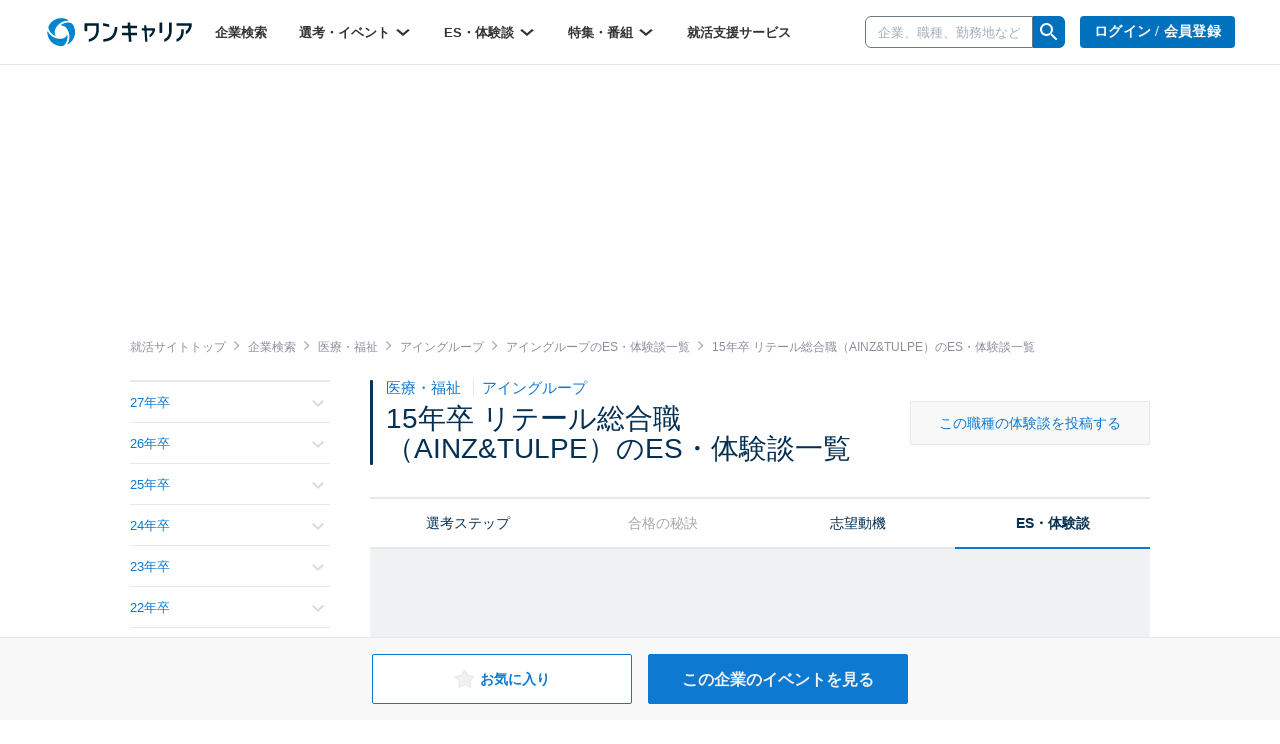

--- FILE ---
content_type: text/html; charset=utf-8
request_url: https://www.onecareer.jp/companies/6770/experiences/2015/14728
body_size: 100500
content:
<!DOCTYPE html>
<html lang='ja'>
<head>
<meta charset='utf-8'>
<meta content='noindex, nofollow' name='robots'>
<meta content='initial-scale=1.0,user-scalable=no,maximum-scale=1,width=device-width' name='viewport'>
<title>アイングループ｜15年卒 リテール総合職（AINZ&amp;TULPE）のES・体験談｜就活サイト【ワンキャリア】</title>
<meta name="description" content="アイングループの15年卒リテール総合職（AINZ&amp;TULPE）のES・体験談一覧です。本選考・インターン選考でのエントリーシートの例文や、グループディスカッション（GD）の問題、面接での質問、OB訪問・リクルーター面談・WEBテストの体験談や回答例を掲載しています。">
<meta name="keywords" content="アイングループ,15年卒,リテール総合職（ainz&amp;tulpe）,体験談,one career,ワンキャリア,就活,就職活動,就職,インターンシップ">
<meta property="og:title" content="アイングループ｜15年卒 リテール総合職（AINZ&amp;TULPE）のES・体験談｜就活サイト【ワンキャリア】">
<meta property="og:type" content="website">
<meta property="og:url" content="https://www.onecareer.jp/companies/6770/experiences/2015/14728">
<meta property="og:description" content="アイングループの15年卒リテール総合職（AINZ&amp;TULPE）のES・体験談一覧です。本選考・インターン選考でのエントリーシートの例文や、グループディスカッション（GD）の問題、面接での質問、OB訪問・リクルーター面談・WEBテストの体験談や回答例を掲載しています。">
<meta property="og:image" content="https://www.onecareer.jp/apple-touch-icon.png">
<meta property="fb:app_id" content="873590229354137">
<meta name="twitter:card" content="summary">
<meta name="twitter:site" content="@onecareerjp">
<meta name="twitter:url" content="https://www.onecareer.jp/companies/6770/experiences/2015/14728">
<meta name="twitter:title" content="アイングループ｜15年卒 リテール総合職（AINZ&amp;TULPE）のES・体験談｜就活サイト【ワンキャリア】">
<meta name="twitter:description" content="アイングループの15年卒リテール総合職（AINZ&amp;TULPE）のES・体験談一覧です。本選考・インターン選考でのエントリーシートの例文や、グループディスカッション（GD）の問題、面接での質問、OB訪問・リクルーター面談・WEBテストの体験談や回答例を掲載しています。">
<meta name="twitter:image" content="https://www.onecareer.jp/apple-touch-icon.png">
<script type='application/ld+json'>
{
  "@context": "https://schema.org",
  "@type": "WebSite",
  "name": "ワンキャリア",
  "url": "https://www.onecareer.jp"
}

</script>



<link href='/apple-touch-icon-76x76.png' rel='apple-touch-icon' sizes='76x76'>
<link href='/apple-touch-icon-120x120.png' rel='apple-touch-icon' sizes='120x120'>
<link href='/apple-touch-icon-152x152.png' rel='apple-touch-icon' sizes='152x152'>
<link href='/apple-touch-icon-180x180.png' rel='apple-touch-icon' sizes='180x180'>
<link href='/apple-touch-icon.png' rel='apple-touch-icon'>
<link rel="stylesheet" href="https://assets.onecareer.jp/assets/application-3daf62420287fec3c58eccb2881c1b43aa7744e23c5b2f1ad992becb56a0c98f.css" media="all" />

<link rel="stylesheet" href="https://assets.onecareer.jp/assets/jackad-0af83fe87bc65936cccfe41c5cb0f0534a539531a503613cb655a148c34bd01d.css" method="all" />
<script src="https://assets.onecareer.jp/assets/packs/js/application-0f2f17d6624aaa5ae190.js" defer="defer"></script>
<script src="https://assets.onecareer.jp/assets/application-1c3d6a9be31addd3080e336a928ad6ec4d1269f52d749323eef8bd31271e81b7.js" defer="defer"></script>
<meta name="csrf-param" content="authenticity_token" />
<meta name="csrf-token" content="Lm85kue9YZDwP5IwX3w1Mdz2NT7CuYWA-RmTUQH-VNUyelkuc0zj6JLWxqx1kkVYsnHvOw8DIM26fsu0iZQsGQ" />
<script data-ad-client="ca-pub-8429380562148131" async src="https://pagead2.googlesyndication.com/pagead/js/adsbygoogle.js"></script>
<script type='text/javascript'>
var googletag = googletag || {};
googletag.cmd = googletag.cmd || [];
var startDfp = function() {
var gads = document.createElement('script');
gads.async = true;
gads.type = 'text/javascript';
var useSSL = 'https:' == document.location.protocol;
gads.src = (useSSL ? 'https:' : 'http:') +
'//www.googletagservices.com/tag/js/gpt.js';
var node = document.getElementsByTagName('script')[0];
node.parentNode.insertBefore(gads, node);
};
</script>
<script type='text/javascript'>
googletag.cmd.push(function() {
googletag.defineSlot('/164523532/onecareer_home_bottom_pc', [680, 120], 'div-gpt-ad-1459157553611-1').addService(googletag.pubads());
googletag.defineSlot('/164523532/onecareer_jacked_top_pc', [970, 250], 'div-gpt-ad-1525697254732-0').addService(googletag.pubads());
googletag.defineSlot('/164523532/onecareer_right_bottom1_pc', [300, 100], 'div-gpt-ad-1459157553611-13').addService(googletag.pubads());
googletag.defineSlot('/164523532/onecareer_right_bottom2_pc', [300, 100], 'div-gpt-ad-1459157553611-15').addService(googletag.pubads());
googletag.defineSlot('/164523532/onecareer_right_bottom3_pc', [300, 100], 'div-gpt-ad-1472805390824-0').addService(googletag.pubads());
googletag.defineSlot('/164523532/onecareer_right_bottom4_pc', [300, 100], 'div-gpt-ad-1495433052539-0').addService(googletag.pubads());
googletag.defineSlot('/164523532/onecareer_right_top_pc', [300, 250], 'div-gpt-ad-1459157553611-17').addService(googletag.pubads());
googletag.defineSlot('/164523532/onecareer_business_field_consultingthinktank_top_pc', [468, 60], 'div-gpt-ad-1422248160406-3').addService(googletag.pubads());
googletag.defineSlot('/164523532/onecareer_business_field_finance_top_pc', [468, 60], 'div-gpt-ad-1422248160406-11').addService(googletag.pubads());
googletag.defineSlot('/164523532/onecareer_business_field_maker_top_pc', [468, 60], 'div-gpt-ad-1422248160406-27').addService(googletag.pubads());
googletag.defineSlot('/164523532/onecareer_business_field_tradingcompany_top_pc', [468, 60], 'div-gpt-ad-1422248160406-39').addService(googletag.pubads());
googletag.defineSlot('/164523532/onecareer_business_field_governmentemployee_top_pc', [468, 60], 'div-gpt-ad-1422248160406-15').addService(googletag.pubads());
googletag.defineSlot('/164523532/onecareer_business_field_internet_top_pc', [468, 60], 'div-gpt-ad-1422248160406-23').addService(googletag.pubads());
googletag.defineSlot('/164523532/onecareer_business_field_developer_top_pc', [468, 60], 'div-gpt-ad-1422248160406-7').addService(googletag.pubads());
googletag.defineSlot('/164523532/onecareer_business_field_media_top_pc', [468, 60], 'div-gpt-ad-1422248160406-31').addService(googletag.pubads());
googletag.defineSlot('/164523532/onecareer_business_field_infrastructure_top_pc', [468, 60], 'div-gpt-ad-1422248160406-19').addService(googletag.pubads());
googletag.defineSlot('/164523532/onecareer_business_field_other_top_pc', [468, 60], 'div-gpt-ad-1422248160406-35').addService(googletag.pubads());
googletag.defineSlot('/164523532/onecareer_business_field_consultingthinktank_bottom_pc', [468, 60], 'div-gpt-ad-1422248160406-1').addService(googletag.pubads());
googletag.defineSlot('/164523532/onecareer_business_field_finance_bottom_pc', [468, 60], 'div-gpt-ad-1422248160406-9').addService(googletag.pubads());
googletag.defineSlot('/164523532/onecareer_business_field_maker_bottom_pc', [468, 60], 'div-gpt-ad-1422248160406-25').addService(googletag.pubads());
googletag.defineSlot('/164523532/onecareer_business_field_tradingcompany_bottom_pc', [468, 60], 'div-gpt-ad-1422248160406-37').addService(googletag.pubads());
googletag.defineSlot('/164523532/onecareer_business_field_governmentemployee_bottom_pc', [468, 60], 'div-gpt-ad-1422248160406-13').addService(googletag.pubads());
googletag.defineSlot('/164523532/onecareer_business_field_internet_bottom_pc', [468, 60], 'div-gpt-ad-1422248160406-21').addService(googletag.pubads());
googletag.defineSlot('/164523532/onecareer_business_field_developer_bottom_pc', [468, 60], 'div-gpt-ad-1422248160406-5').addService(googletag.pubads());
googletag.defineSlot('/164523532/onecareer_business_field_media_bottom_pc', [468, 60], 'div-gpt-ad-1422248160406-29').addService(googletag.pubads());
googletag.defineSlot('/164523532/onecareer_business_field_infrastructure_bottom_pc', [468, 60], 'div-gpt-ad-1422248160406-17').addService(googletag.pubads());
googletag.defineSlot('/164523532/onecareer_business_field_other_bottom_pc', [468, 60], 'div-gpt-ad-1422248160406-33').addService(googletag.pubads());
googletag.defineSlot('/164523532/onecareer_topic_top_pc', [468, 60], 'div-gpt-ad-1422248160406-61').addService(googletag.pubads());
googletag.defineSlot('/164523532/onecareer_topic_bottom_pc', [680, 120], 'div-gpt-ad-1422248160406-59').addService(googletag.pubads());
googletag.defineSlot('/164523532/onecareer_userwelcome_large_pc', [680, 120], 'div-gpt-ad-1459157553611-19').addService(googletag.pubads());
googletag.defineSlot('/164523532/onecareer_userwelcome_small1_pc', [680, 120], 'div-gpt-ad-1459157553611-21').addService(googletag.pubads());
googletag.defineSlot('/164523532/onecareer_userwelcome_small2_pc', [680, 120], 'div-gpt-ad-1459157553611-23').addService(googletag.pubads());
googletag.defineSlot('/164523532/onecareer_event_bottom_pc', [680, 120], 'div-gpt-ad-1472646895278-0').addService(googletag.pubads());
googletag.defineSlot('/164523532/onecareer_company_bottom_pc', [680, 120], 'div-gpt-ad-1478854740155-1').addService(googletag.pubads());
googletag.defineSlot('/164523532/onecareer_mypage_left_bottom_pc', [200, 200], 'div-gpt-ad-1478854740155-3').addService(googletag.pubads());

googletag.pubads().setTargeting('sign_in', 'false')
googletag.enableServices();
});
</script>


</head>
<body class=' companies-experiences v2-companies-experiences '>


<script>
var dataLayer = dataLayer || [];
dataLayer.push({});
</script>
<!-- Google Tag Manager -->
<noscript><iframe src="//www.googletagmanager.com/ns.html?id=GTM-5K36C4"
height="0" width="0" style="display:none;visibility:hidden"></iframe></noscript>
<script>(function(w,d,s,l,i){w[l]=w[l]||[];w[l].push({'gtm.start':
new Date().getTime(),event:'gtm.js'});var f=d.getElementsByTagName(s)[0],
j=d.createElement(s),dl=l!='dataLayer'?'&l='+l:'';j.async=true;j.src=
'//www.googletagmanager.com/gtm.js?id='+i+dl;f.parentNode.insertBefore(j,f);
})(window,document,'script','dataLayer','GTM-5K36C4');</script>
<!-- End Google Tag Manager -->


<div id='fb-root'></div>
<script>
  window.fbAsyncInit = function() {
    FB.init({
      appId      : '873590229354137',
      xfbml      : true,
      version    : 'v2.9'
    });
  };
  
  (function(d, s, id){
     var js, fjs = d.getElementsByTagName(s)[0];
     if (d.getElementById(id)) {return;}
     js = d.createElement(s); js.id = id;
     js.src = "//connect.facebook.net/ja_JP/sdk.js";
     fjs.parentNode.insertBefore(js, fjs);
   }(document, 'script', 'facebook-jssdk'));
  
  !function(d,s,id){var js,fjs=d.getElementsByTagName(s)[0],p=/^http:/.test(d.location)?'http':'https';if(!d.getElementById(id)){js=d.createElement(s);js.id=id;js.src=p+'://platform.twitter.com/widgets.js';fjs.parentNode.insertBefore(js,fjs);}}(document, 'script', 'twitter-wjs');
</script>
<script type="text/javascript" src="https://b.hatena.ne.jp/js/bookmark_button.js" charset="utf-8" async="async"></script>

<div class='js-scroll-overlay-collapsable' id='mmenu-container'>
<header class='v2-header'>

<div class='v2-header__container-inner'>
<div class='v2-header-logo-container'>
<a href="/"><img class="v2-header__logo-gen2" alt="ワンキャリア" src="https://assets.onecareer.jp/assets/logo-thin-f09cd6065d23772614c9d59b637b26a0127e663452e05acfe3f948a7bfe2dc10.svg" /></a>
</div>
<div class='v2-header-left-container-app-menu hidden-xs'>
<div class='v2-global-navbar hidden-xs'>
<ul class='reset-ul row v2-global-navbar__links v2-global-navbar__link_row'>
<li class=""><a class="v2-global-navbar__link" href="https://www.onecareer.jp/companies">企業検索
</a></li><li class='v2-hover-dropdown'>
<a class="v2-global-navbar__link" href="javascript:void(0)">選考・イベント
<img class="v2-hover-dropdown__caret" src="https://assets.onecareer.jp/assets/v2/arrow-b0818a4dd50202de014be1a0abd0fe499e25b721857857669c4ad7d5f7263071.svg" />
</a><ul class='v2-hover-dropdown__menu'>
<li class='v2-hover-dropdown__item'><a href="https://www.onecareer.jp/events/selection">本選考</a></li>
<li class='v2-hover-dropdown__item'><a href="https://www.onecareer.jp/events/internship">インターン</a></li>
<li class='v2-hover-dropdown__item'><a href="https://www.onecareer.jp/events/seminar">説明会・セミナー</a></li>
<li class='v2-hover-dropdown__item'><a href="https://www.onecareer.jp/events/gosetsu">合説・座談会</a></li>
</ul>
</li>
<li class='v2-hover-dropdown'>
<a class="v2-global-navbar__link" href="javascript:void(0)">ES・体験談
<img class="v2-hover-dropdown__caret" src="https://assets.onecareer.jp/assets/v2/arrow-b0818a4dd50202de014be1a0abd0fe499e25b721857857669c4ad7d5f7263071.svg" />
</a><ul class='v2-hover-dropdown__menu'>
<li class='v2-hover-dropdown__item'><a href="https://www.onecareer.jp/experiences">ES・体験談を探す</a></li>
<li class='v2-hover-dropdown__item'><a href="https://www.onecareer.jp/reviews">クチコミを探す</a></li>
<li class='v2-hover-dropdown__item'><a href="https://www.onecareer.jp/chats">ESの達人（自動作成ツール）</a></li>
<li class='v2-hover-dropdown__item'><a href="https://www.onecareer.jp/content_offers">投稿する（謝礼あり）</a></li>
</ul>
</li>
<li class='v2-hover-dropdown'>
<a class="v2-global-navbar__link" href="javascript:void(0)">特集・番組
<img class="v2-hover-dropdown__caret" src="https://assets.onecareer.jp/assets/v2/arrow-b0818a4dd50202de014be1a0abd0fe499e25b721857857669c4ad7d5f7263071.svg" />
</a><ul class='v2-hover-dropdown__menu'>
<li class='v2-hover-dropdown__item'><a href="https://www.onecareer.jp/articles">就活記事</a></li>
<li class='v2-hover-dropdown__item'><a href="https://www.onecareer.jp/videos">企業動画</a></li>
</ul>
</li>
<li class=""><a class="v2-global-navbar__link" href="https://www.onecareer.jp/cooperating_sites">就活支援サービス
</a></li></ul>
</div>

</div>
</div>
<div class='v2-header-right-container__company-search hidden-xs'>
<div class='v2-header-search-input-container'>
<form class="v2-global-navbar-search-form" action="/searches/companies" accept-charset="UTF-8" method="get"><div class='v2-global-navbar-search-form__keyword'>
<div class='v2-search-company-input-group'>
<span class='v2-search-company-input-group-cancel'>
<img src="https://assets.onecareer.jp/assets/v2/cancel-a0f1ae9550736a3d99e23aa5b0a99e866cb916484f2547e47d4b70b14f706b40.svg" />
</span>
<input type="text" name="keyword" id="keyword" placeholder="企業、職種、勤務地など" class="v2-company-input-form" autocomplete="off" />
<div class='v2-header-search-input-container-list'></div>
</div>
</div>
<div class='v2-search-company-input-group-icon-wrap'>
<img style="width: 24px;" src="https://assets.onecareer.jp/assets/v2/icon_search-24fc0c9a208900723a2e60dfac6a2cf49d924939745126e935790ca2ec2570bb.svg" />
</div>
</form></div>
</div>

<div class='v2-header-right-container hidden-xs'>
<div class='v2-header-button-container'>
<a class="v2-header__user-navi-link v2-header__user-navi-link-sign-up is-main v2-global-button-login" href="/users/sign_in?store_return_to=%2Fcompanies%2F6770%2Fexperiences%2F2015%2F14728">ログイン / 会員登録
</a></div>
<div class='v2-header-button-container'>
<a class="v2-global-button-ads" rel="nofollow" href="https://service.onecareercloud.jp">採用担当者様はこちら
</a></div>
</div>
<div class='v2-header-dot-menu-container'>
<div class='v2-header-dot-menu'>
<a href="/my"><div class='v2-header-dot-menu__item'>
<img class="v2-header-dot-menu__icon" src="https://assets.onecareer.jp/assets/v2/my_page-1c782a4e5944d54c6733c59ca510d69a160e15dcebff3ee47484e235b7a48d09.svg" />
<div class='v2-header-dot-menu__name'>
マイページ
</div>
</div>
</a><a href="/my/messages"><div class='v2-header-dot-menu__item'>
<img class="v2-header-dot-menu__icon" src="https://assets.onecareer.jp/assets/v2/scout-75ec1537df30ac47f80cefb22d99b3f2785de1bec46ffbcb2adbd3c5a12dfaf6.svg" />
<div class='v2-header-dot-menu__name'>
スカウト
</div>
</div>
</a><a href="/my/notifications"><div class='v2-header-dot-menu__item'>
<img class="v2-header-dot-menu__icon" src="https://assets.onecareer.jp/assets/v2/notification-8a8427976162781fb2c25c76639f523ae0c5894019949efda2b935c78ecbec36.svg" />
<div class='v2-header-dot-menu__name'>
お知らせ
</div>
</div>
</a></div>
<div class='v2-header-dot-menu'>
<a href="/my/entries"><div class='v2-header-dot-menu__item'>
<img class="v2-header-dot-menu__icon" src="https://assets.onecareer.jp/assets/v2/dot_menu_calender-a7d47c980d6f73da13d46fe54cfc44225d898880168cbb0115fd9c830db49d2e.svg" />
<div class='v2-header-dot-menu__name'>
申込済み...
</div>
</div>
</a><a href="https://www.onecareer.jp/cooperating_sites"><div class='v2-header-dot-menu__item'>
<img class="v2-header-dot-menu__icon" src="https://assets.onecareer.jp/assets/v2/cooperating_site-019c21f02f6fdd8d3f9cc4a9180b57cd6023baa4c4d2ece954747c22a27e892f.svg" />
<div class='v2-header-dot-menu__name'>
就活支援...
</div>
</div>
</a><div class='v2-header-dot-menu__item'></div>
</div>
<p class='v2-header-dot-menu__border'></p>
<a class='v2-header-dot-link-list' href='https://www.onecareer.jp/engineer/contents/experiences?utm_source=oc&amp;utm_medium=header&amp;utm_campaign=OCEtop' target='_blank'>
<div class='v2-header-dot-link'>
ワンキャリアforエンジニア
</div>
<div class='v2-header-dot-link__icon'>
<img src="https://assets.onecareer.jp/assets/v2/external-d09be5e69be2c14150f19729fb2b9cb000152e4a268b8e3dbaa01832b67cba74.svg" />
</div>
</a>
<a class='v2-header-dot-link-list' href='https://plus.onecareer.jp/?utm_source=oc&amp;utm_medium=header&amp;utm_campaign=OCPtop' target='_blank'>
<div class='v2-header-dot-link'>
ワンキャリア転職
</div>
<div class='v2-header-dot-link__icon'>
<img src="https://assets.onecareer.jp/assets/v2/external-d09be5e69be2c14150f19729fb2b9cb000152e4a268b8e3dbaa01832b67cba74.svg" />
</div>
</a>
</div>
<div class='v2-header-mobile_menu'>
<a class="v2-header-slidebar-menu__link" href="#mmenu-menu"><img src="https://assets.onecareer.jp/assets/v2/icon_menu-f6c739cecb56899c51e1e52f115bf8b8bec32feacb86793afc7243d99b351d79.png" width="24" height="24" />
</a><div class='scroll-dialog-overlay immediate js-global-search-modal'>
<div class='scroll-dialog'>
<div class='scroll-dialog__title'>
キーワード検索
<a class="scroll-dialog__close js-scroll-dialog-close" href="#"><img src="https://assets.onecareer.jp/assets/v2/icon-cross-2f20d626e633e2c6200e28ff9827303b09dd33d90c4edfd6b6ca80b998446bfc.png" />
</a></div>
<div class='scroll-dialog__body'>
<form class="v2-sp-global-search-modal-form" action="/searches/companies" accept-charset="UTF-8" method="get"><div class='input-group'>
<span class='v2-search-company-input-group-cancel'>
<img src="https://assets.onecareer.jp/assets/v2/cancel-a0f1ae9550736a3d99e23aa5b0a99e866cb916484f2547e47d4b70b14f706b40.svg" />
</span>
<input type="text" name="keyword" id="keyword" value="" placeholder="企業、職種、勤務地など" class="form-control v2-vform-input v2-sp-global-search-modal-form__keyword js-scroll-dialog-autofocus" autocomplete="off" />
<div class='input-group-btn'>
<button name="button" type="submit" class="btn v2-sp-global-search-modal-form__button"><i class="fa fa-search"></i>
</button></div>
</div>
<div class='v2-header-search-input-container-list'></div>
</form><ul class='v2-sp-global-search-modal-menu'>
<li class='v2-sp-global-search-modal-menu__item'>
<a class="v2-sp-global-search-modal-menu__item-link" href="/business_category_selections">業界から企業をさがす</a>
</li>
<li class='v2-sp-global-search-modal-menu__item'>
<a class="v2-sp-global-search-modal-menu__item-link" href="/reviews">クチコミからさがす</a>
</li>
</ul>
</div>
</div>
</div>

</div>
<nav class='v2-header__user-navi'>
<ul class='reset-ul'>
<li class='v2-header__user-navi-my-page-item visible-xs'>
<img class="js-scroll-dialog-open" data-target=".js-global-search-modal" src="https://assets.onecareer.jp/assets/v2/icon_mobile_search-103c6759be872281b8495f142d6fa74312b4d1ed63dda3d9c14b7e1a711da418.svg" />
</li>
</ul>
</nav>

</header>



<div class='jackad-header'>
<div class='jackad-header__image-pc'><div id='div-gpt-ad-1525697254732-0' class='jacked_top_pc_ad_space ad_space __companies' style='width:970px; height:250px; margin: 0 auto;'>
<script type='text/javascript'>
googletag.cmd.push(function() { googletag.display('div-gpt-ad-1525697254732-0'); });
</script>
</div>
</div>
</div>


<div class='content-companies-experiences v2-content-companies-experiences v2-container  ' id='body'>
<div class="v2-breadcrumbs" itemscope="itemscope" itemtype="https://schema.org/BreadcrumbList"><span itemprop="itemListElement" itemscope="itemscope" itemtype="https://schema.org/ListItem"><a itemprop="item" href="/"><span itemprop="name">就活サイトトップ</span></a><meta itemprop="position" content="1" /></span><i class='fa fa-angle-right'></i><span itemprop="itemListElement" itemscope="itemscope" itemtype="https://schema.org/ListItem"><a itemprop="item" href="/companies"><span itemprop="name">企業検索</span></a><meta itemprop="position" content="2" /></span><i class='fa fa-angle-right'></i><span itemprop="itemListElement" itemscope="itemscope" itemtype="https://schema.org/ListItem"><a itemprop="item" href="/companies/business_categories/12"><span itemprop="name">医療・福祉</span></a><meta itemprop="position" content="3" /></span><i class='fa fa-angle-right'></i><span itemprop="itemListElement" itemscope="itemscope" itemtype="https://schema.org/ListItem"><a itemprop="item" href="/companies/6770"><span itemprop="name">アイングループ</span></a><meta itemprop="position" content="4" /></span><i class='fa fa-angle-right'></i><span itemprop="itemListElement" itemscope="itemscope" itemtype="https://schema.org/ListItem"><a itemprop="item" href="/experiences/12/51/6770"><span itemprop="name">アイングループのES・体験談一覧</span></a><meta itemprop="position" content="5" /></span><i class='fa fa-angle-right'></i><span class="current" itemprop="itemListElement" itemscope="itemscope" itemtype="https://schema.org/ListItem"><span itemprop="name">15年卒 リテール総合職（AINZ&amp;TULPE）のES・体験談一覧</span><link itemprop="item" href="/companies/6770/experiences/2015/14728" /><meta itemprop="position" content="6" /></span></div>
<div class='v2-left-navi-container__main-column'>
<div class='v2-selection-step-mobile-navi'>
<div class='left'>
職種別の選考対策
</div>
<div class='right'>
<div class='v2-selection-step-mobile-navi__label'>
年次：
</div>
<select class='v2-selection-step-mobile-navi__select js-selection-step-year-select'>
<option value='/companies/6770/selection_steps/2027/14728'>27年卒</option>
<option value='/companies/6770/selection_steps/2026/14728'>26年卒</option>
<option value='/companies/6770/selection_steps/2025/14728'>25年卒</option>
<option value='/companies/6770/selection_steps/2024/14728'>24年卒</option>
<option value='/companies/6770/selection_steps/2023/14728'>23年卒</option>
<option value='/companies/6770/selection_steps/2022/14728'>22年卒</option>
<option value='/companies/6770/selection_steps/2021/14728'>21年卒</option>
<option value='/companies/6770/selection_steps/2020/14728'>20年卒</option>
<option value='/companies/6770/selection_steps/2019/14728'>19年卒</option>
<option value='/companies/6770/selection_steps/2018/14728'>18年卒</option>
<option value='/companies/6770/selection_steps/2017/14728'>17年卒</option>
<option value='/companies/6770/selection_steps/2016/14728'>16年卒</option>
<option selected value='/companies/6770/selection_steps/2015/14728'>15年卒</option>
<option value='/companies/6770/selection_steps/2014/14728'>14年卒</option>
[#&lt;ActionView::OutputBuffer:0x0000fffedc41d580 @raw_buffer=&quot;&lt;div class=&#39;v2-selection-step-mobile-navi&#39;&gt;\n&lt;div class=&#39;left&#39;&gt;\n職種別の選考対策\n&lt;/div&gt;\n&lt;div class=&#39;right&#39;&gt;\n&lt;div class=&#39;v2-selection-step-mobile-navi__label&#39;&gt;\n年次：\n&lt;/div&gt;\n&lt;select class=&#39;v2-selection-step-mobile-navi__select js-selection-step-year-select&#39;&gt;\n&lt;option value=&#39;/companies/6770/selection_steps/2027/14728&#39;&gt;27年卒&lt;/option&gt;\n&lt;option value=&#39;/companies/6770/selection_steps/2026/14728&#39;&gt;26年卒&lt;/option&gt;\n&lt;option value=&#39;/companies/6770/selection_steps/2025/14728&#39;&gt;25年卒&lt;/option&gt;\n&lt;option value=&#39;/companies/6770/selection_steps/2024/14728&#39;&gt;24年卒&lt;/option&gt;\n&lt;option value=&#39;/companies/6770/selection_steps/2023/14728&#39;&gt;23年卒&lt;/option&gt;\n&lt;option value=&#39;/companies/6770/selection_steps/2022/14728&#39;&gt;22年卒&lt;/option&gt;\n&lt;option value=&#39;/companies/6770/selection_steps/2021/14728&#39;&gt;21年卒&lt;/option&gt;\n&lt;option value=&#39;/companies/6770/selection_steps/2020/14728&#39;&gt;20年卒&lt;/option&gt;\n&lt;option value=&#39;/companies/6770/selection_steps/2019/14728&#39;&gt;19年卒&lt;/option&gt;\n&lt;option value=&#39;/companies/6770/selection_steps/2018/14728&#39;&gt;18年卒&lt;/option&gt;\n&lt;option value=&#39;/companies/6770/selection_steps/2017/14728&#39;&gt;17年卒&lt;/option&gt;\n&lt;option value=&#39;/companies/6770/selection_steps/2016/14728&#39;&gt;16年卒&lt;/option&gt;\n&lt;option selected value=&#39;/companies/6770/selection_steps/2015/14728&#39;&gt;15年卒&lt;/option&gt;\n&lt;option value=&#39;/companies/6770/selection_steps/2014/14728&#39;&gt;14年卒&lt;/option&gt;\n&quot;&gt;, #&lt;ActionView::OutputBuffer:0x0000fffedc41d580 @raw_buffer=&quot;&lt;div class=&#39;v2-selection-step-mobile-navi&#39;&gt;\n&lt;div class=&#39;left&#39;&gt;\n職種別の選考対策\n&lt;/div&gt;\n&lt;div class=&#39;right&#39;&gt;\n&lt;div class=&#39;v2-selection-step-mobile-navi__label&#39;&gt;\n年次：\n&lt;/div&gt;\n&lt;select class=&#39;v2-selection-step-mobile-navi__select js-selection-step-year-select&#39;&gt;\n&lt;option value=&#39;/companies/6770/selection_steps/2027/14728&#39;&gt;27年卒&lt;/option&gt;\n&lt;option value=&#39;/companies/6770/selection_steps/2026/14728&#39;&gt;26年卒&lt;/option&gt;\n&lt;option value=&#39;/companies/6770/selection_steps/2025/14728&#39;&gt;25年卒&lt;/option&gt;\n&lt;option value=&#39;/companies/6770/selection_steps/2024/14728&#39;&gt;24年卒&lt;/option&gt;\n&lt;option value=&#39;/companies/6770/selection_steps/2023/14728&#39;&gt;23年卒&lt;/option&gt;\n&lt;option value=&#39;/companies/6770/selection_steps/2022/14728&#39;&gt;22年卒&lt;/option&gt;\n&lt;option value=&#39;/companies/6770/selection_steps/2021/14728&#39;&gt;21年卒&lt;/option&gt;\n&lt;option value=&#39;/companies/6770/selection_steps/2020/14728&#39;&gt;20年卒&lt;/option&gt;\n&lt;option value=&#39;/companies/6770/selection_steps/2019/14728&#39;&gt;19年卒&lt;/option&gt;\n&lt;option value=&#39;/companies/6770/selection_steps/2018/14728&#39;&gt;18年卒&lt;/option&gt;\n&lt;option value=&#39;/companies/6770/selection_steps/2017/14728&#39;&gt;17年卒&lt;/option&gt;\n&lt;option value=&#39;/companies/6770/selection_steps/2016/14728&#39;&gt;16年卒&lt;/option&gt;\n&lt;option selected value=&#39;/companies/6770/selection_steps/2015/14728&#39;&gt;15年卒&lt;/option&gt;\n&lt;option value=&#39;/companies/6770/selection_steps/2014/14728&#39;&gt;14年卒&lt;/option&gt;\n&quot;&gt;, #&lt;ActionView::OutputBuffer:0x0000fffedc41d580 @raw_buffer=&quot;&lt;div class=&#39;v2-selection-step-mobile-navi&#39;&gt;\n&lt;div class=&#39;left&#39;&gt;\n職種別の選考対策\n&lt;/div&gt;\n&lt;div class=&#39;right&#39;&gt;\n&lt;div class=&#39;v2-selection-step-mobile-navi__label&#39;&gt;\n年次：\n&lt;/div&gt;\n&lt;select class=&#39;v2-selection-step-mobile-navi__select js-selection-step-year-select&#39;&gt;\n&lt;option value=&#39;/companies/6770/selection_steps/2027/14728&#39;&gt;27年卒&lt;/option&gt;\n&lt;option value=&#39;/companies/6770/selection_steps/2026/14728&#39;&gt;26年卒&lt;/option&gt;\n&lt;option value=&#39;/companies/6770/selection_steps/2025/14728&#39;&gt;25年卒&lt;/option&gt;\n&lt;option value=&#39;/companies/6770/selection_steps/2024/14728&#39;&gt;24年卒&lt;/option&gt;\n&lt;option value=&#39;/companies/6770/selection_steps/2023/14728&#39;&gt;23年卒&lt;/option&gt;\n&lt;option value=&#39;/companies/6770/selection_steps/2022/14728&#39;&gt;22年卒&lt;/option&gt;\n&lt;option value=&#39;/companies/6770/selection_steps/2021/14728&#39;&gt;21年卒&lt;/option&gt;\n&lt;option value=&#39;/companies/6770/selection_steps/2020/14728&#39;&gt;20年卒&lt;/option&gt;\n&lt;option value=&#39;/companies/6770/selection_steps/2019/14728&#39;&gt;19年卒&lt;/option&gt;\n&lt;option value=&#39;/companies/6770/selection_steps/2018/14728&#39;&gt;18年卒&lt;/option&gt;\n&lt;option value=&#39;/companies/6770/selection_steps/2017/14728&#39;&gt;17年卒&lt;/option&gt;\n&lt;option value=&#39;/companies/6770/selection_steps/2016/14728&#39;&gt;16年卒&lt;/option&gt;\n&lt;option selected value=&#39;/companies/6770/selection_steps/2015/14728&#39;&gt;15年卒&lt;/option&gt;\n&lt;option value=&#39;/companies/6770/selection_steps/2014/14728&#39;&gt;14年卒&lt;/option&gt;\n&quot;&gt;, #&lt;ActionView::OutputBuffer:0x0000fffedc41d580 @raw_buffer=&quot;&lt;div class=&#39;v2-selection-step-mobile-navi&#39;&gt;\n&lt;div class=&#39;left&#39;&gt;\n職種別の選考対策\n&lt;/div&gt;\n&lt;div class=&#39;right&#39;&gt;\n&lt;div class=&#39;v2-selection-step-mobile-navi__label&#39;&gt;\n年次：\n&lt;/div&gt;\n&lt;select class=&#39;v2-selection-step-mobile-navi__select js-selection-step-year-select&#39;&gt;\n&lt;option value=&#39;/companies/6770/selection_steps/2027/14728&#39;&gt;27年卒&lt;/option&gt;\n&lt;option value=&#39;/companies/6770/selection_steps/2026/14728&#39;&gt;26年卒&lt;/option&gt;\n&lt;option value=&#39;/companies/6770/selection_steps/2025/14728&#39;&gt;25年卒&lt;/option&gt;\n&lt;option value=&#39;/companies/6770/selection_steps/2024/14728&#39;&gt;24年卒&lt;/option&gt;\n&lt;option value=&#39;/companies/6770/selection_steps/2023/14728&#39;&gt;23年卒&lt;/option&gt;\n&lt;option value=&#39;/companies/6770/selection_steps/2022/14728&#39;&gt;22年卒&lt;/option&gt;\n&lt;option value=&#39;/companies/6770/selection_steps/2021/14728&#39;&gt;21年卒&lt;/option&gt;\n&lt;option value=&#39;/companies/6770/selection_steps/2020/14728&#39;&gt;20年卒&lt;/option&gt;\n&lt;option value=&#39;/companies/6770/selection_steps/2019/14728&#39;&gt;19年卒&lt;/option&gt;\n&lt;option value=&#39;/companies/6770/selection_steps/2018/14728&#39;&gt;18年卒&lt;/option&gt;\n&lt;option value=&#39;/companies/6770/selection_steps/2017/14728&#39;&gt;17年卒&lt;/option&gt;\n&lt;option value=&#39;/companies/6770/selection_steps/2016/14728&#39;&gt;16年卒&lt;/option&gt;\n&lt;option selected value=&#39;/companies/6770/selection_steps/2015/14728&#39;&gt;15年卒&lt;/option&gt;\n&lt;option value=&#39;/companies/6770/selection_steps/2014/14728&#39;&gt;14年卒&lt;/option&gt;\n&quot;&gt;, #&lt;ActionView::OutputBuffer:0x0000fffedc41d580 @raw_buffer=&quot;&lt;div class=&#39;v2-selection-step-mobile-navi&#39;&gt;\n&lt;div class=&#39;left&#39;&gt;\n職種別の選考対策\n&lt;/div&gt;\n&lt;div class=&#39;right&#39;&gt;\n&lt;div class=&#39;v2-selection-step-mobile-navi__label&#39;&gt;\n年次：\n&lt;/div&gt;\n&lt;select class=&#39;v2-selection-step-mobile-navi__select js-selection-step-year-select&#39;&gt;\n&lt;option value=&#39;/companies/6770/selection_steps/2027/14728&#39;&gt;27年卒&lt;/option&gt;\n&lt;option value=&#39;/companies/6770/selection_steps/2026/14728&#39;&gt;26年卒&lt;/option&gt;\n&lt;option value=&#39;/companies/6770/selection_steps/2025/14728&#39;&gt;25年卒&lt;/option&gt;\n&lt;option value=&#39;/companies/6770/selection_steps/2024/14728&#39;&gt;24年卒&lt;/option&gt;\n&lt;option value=&#39;/companies/6770/selection_steps/2023/14728&#39;&gt;23年卒&lt;/option&gt;\n&lt;option value=&#39;/companies/6770/selection_steps/2022/14728&#39;&gt;22年卒&lt;/option&gt;\n&lt;option value=&#39;/companies/6770/selection_steps/2021/14728&#39;&gt;21年卒&lt;/option&gt;\n&lt;option value=&#39;/companies/6770/selection_steps/2020/14728&#39;&gt;20年卒&lt;/option&gt;\n&lt;option value=&#39;/companies/6770/selection_steps/2019/14728&#39;&gt;19年卒&lt;/option&gt;\n&lt;option value=&#39;/companies/6770/selection_steps/2018/14728&#39;&gt;18年卒&lt;/option&gt;\n&lt;option value=&#39;/companies/6770/selection_steps/2017/14728&#39;&gt;17年卒&lt;/option&gt;\n&lt;option value=&#39;/companies/6770/selection_steps/2016/14728&#39;&gt;16年卒&lt;/option&gt;\n&lt;option selected value=&#39;/companies/6770/selection_steps/2015/14728&#39;&gt;15年卒&lt;/option&gt;\n&lt;option value=&#39;/companies/6770/selection_steps/2014/14728&#39;&gt;14年卒&lt;/option&gt;\n&quot;&gt;, #&lt;ActionView::OutputBuffer:0x0000fffedc41d580 @raw_buffer=&quot;&lt;div class=&#39;v2-selection-step-mobile-navi&#39;&gt;\n&lt;div class=&#39;left&#39;&gt;\n職種別の選考対策\n&lt;/div&gt;\n&lt;div class=&#39;right&#39;&gt;\n&lt;div class=&#39;v2-selection-step-mobile-navi__label&#39;&gt;\n年次：\n&lt;/div&gt;\n&lt;select class=&#39;v2-selection-step-mobile-navi__select js-selection-step-year-select&#39;&gt;\n&lt;option value=&#39;/companies/6770/selection_steps/2027/14728&#39;&gt;27年卒&lt;/option&gt;\n&lt;option value=&#39;/companies/6770/selection_steps/2026/14728&#39;&gt;26年卒&lt;/option&gt;\n&lt;option value=&#39;/companies/6770/selection_steps/2025/14728&#39;&gt;25年卒&lt;/option&gt;\n&lt;option value=&#39;/companies/6770/selection_steps/2024/14728&#39;&gt;24年卒&lt;/option&gt;\n&lt;option value=&#39;/companies/6770/selection_steps/2023/14728&#39;&gt;23年卒&lt;/option&gt;\n&lt;option value=&#39;/companies/6770/selection_steps/2022/14728&#39;&gt;22年卒&lt;/option&gt;\n&lt;option value=&#39;/companies/6770/selection_steps/2021/14728&#39;&gt;21年卒&lt;/option&gt;\n&lt;option value=&#39;/companies/6770/selection_steps/2020/14728&#39;&gt;20年卒&lt;/option&gt;\n&lt;option value=&#39;/companies/6770/selection_steps/2019/14728&#39;&gt;19年卒&lt;/option&gt;\n&lt;option value=&#39;/companies/6770/selection_steps/2018/14728&#39;&gt;18年卒&lt;/option&gt;\n&lt;option value=&#39;/companies/6770/selection_steps/2017/14728&#39;&gt;17年卒&lt;/option&gt;\n&lt;option value=&#39;/companies/6770/selection_steps/2016/14728&#39;&gt;16年卒&lt;/option&gt;\n&lt;option selected value=&#39;/companies/6770/selection_steps/2015/14728&#39;&gt;15年卒&lt;/option&gt;\n&lt;option value=&#39;/companies/6770/selection_steps/2014/14728&#39;&gt;14年卒&lt;/option&gt;\n&quot;&gt;, #&lt;ActionView::OutputBuffer:0x0000fffedc41d580 @raw_buffer=&quot;&lt;div class=&#39;v2-selection-step-mobile-navi&#39;&gt;\n&lt;div class=&#39;left&#39;&gt;\n職種別の選考対策\n&lt;/div&gt;\n&lt;div class=&#39;right&#39;&gt;\n&lt;div class=&#39;v2-selection-step-mobile-navi__label&#39;&gt;\n年次：\n&lt;/div&gt;\n&lt;select class=&#39;v2-selection-step-mobile-navi__select js-selection-step-year-select&#39;&gt;\n&lt;option value=&#39;/companies/6770/selection_steps/2027/14728&#39;&gt;27年卒&lt;/option&gt;\n&lt;option value=&#39;/companies/6770/selection_steps/2026/14728&#39;&gt;26年卒&lt;/option&gt;\n&lt;option value=&#39;/companies/6770/selection_steps/2025/14728&#39;&gt;25年卒&lt;/option&gt;\n&lt;option value=&#39;/companies/6770/selection_steps/2024/14728&#39;&gt;24年卒&lt;/option&gt;\n&lt;option value=&#39;/companies/6770/selection_steps/2023/14728&#39;&gt;23年卒&lt;/option&gt;\n&lt;option value=&#39;/companies/6770/selection_steps/2022/14728&#39;&gt;22年卒&lt;/option&gt;\n&lt;option value=&#39;/companies/6770/selection_steps/2021/14728&#39;&gt;21年卒&lt;/option&gt;\n&lt;option value=&#39;/companies/6770/selection_steps/2020/14728&#39;&gt;20年卒&lt;/option&gt;\n&lt;option value=&#39;/companies/6770/selection_steps/2019/14728&#39;&gt;19年卒&lt;/option&gt;\n&lt;option value=&#39;/companies/6770/selection_steps/2018/14728&#39;&gt;18年卒&lt;/option&gt;\n&lt;option value=&#39;/companies/6770/selection_steps/2017/14728&#39;&gt;17年卒&lt;/option&gt;\n&lt;option value=&#39;/companies/6770/selection_steps/2016/14728&#39;&gt;16年卒&lt;/option&gt;\n&lt;option selected value=&#39;/companies/6770/selection_steps/2015/14728&#39;&gt;15年卒&lt;/option&gt;\n&lt;option value=&#39;/companies/6770/selection_steps/2014/14728&#39;&gt;14年卒&lt;/option&gt;\n&quot;&gt;, #&lt;ActionView::OutputBuffer:0x0000fffedc41d580 @raw_buffer=&quot;&lt;div class=&#39;v2-selection-step-mobile-navi&#39;&gt;\n&lt;div class=&#39;left&#39;&gt;\n職種別の選考対策\n&lt;/div&gt;\n&lt;div class=&#39;right&#39;&gt;\n&lt;div class=&#39;v2-selection-step-mobile-navi__label&#39;&gt;\n年次：\n&lt;/div&gt;\n&lt;select class=&#39;v2-selection-step-mobile-navi__select js-selection-step-year-select&#39;&gt;\n&lt;option value=&#39;/companies/6770/selection_steps/2027/14728&#39;&gt;27年卒&lt;/option&gt;\n&lt;option value=&#39;/companies/6770/selection_steps/2026/14728&#39;&gt;26年卒&lt;/option&gt;\n&lt;option value=&#39;/companies/6770/selection_steps/2025/14728&#39;&gt;25年卒&lt;/option&gt;\n&lt;option value=&#39;/companies/6770/selection_steps/2024/14728&#39;&gt;24年卒&lt;/option&gt;\n&lt;option value=&#39;/companies/6770/selection_steps/2023/14728&#39;&gt;23年卒&lt;/option&gt;\n&lt;option value=&#39;/companies/6770/selection_steps/2022/14728&#39;&gt;22年卒&lt;/option&gt;\n&lt;option value=&#39;/companies/6770/selection_steps/2021/14728&#39;&gt;21年卒&lt;/option&gt;\n&lt;option value=&#39;/companies/6770/selection_steps/2020/14728&#39;&gt;20年卒&lt;/option&gt;\n&lt;option value=&#39;/companies/6770/selection_steps/2019/14728&#39;&gt;19年卒&lt;/option&gt;\n&lt;option value=&#39;/companies/6770/selection_steps/2018/14728&#39;&gt;18年卒&lt;/option&gt;\n&lt;option value=&#39;/companies/6770/selection_steps/2017/14728&#39;&gt;17年卒&lt;/option&gt;\n&lt;option value=&#39;/companies/6770/selection_steps/2016/14728&#39;&gt;16年卒&lt;/option&gt;\n&lt;option selected value=&#39;/companies/6770/selection_steps/2015/14728&#39;&gt;15年卒&lt;/option&gt;\n&lt;option value=&#39;/companies/6770/selection_steps/2014/14728&#39;&gt;14年卒&lt;/option&gt;\n&quot;&gt;, #&lt;ActionView::OutputBuffer:0x0000fffedc41d580 @raw_buffer=&quot;&lt;div class=&#39;v2-selection-step-mobile-navi&#39;&gt;\n&lt;div class=&#39;left&#39;&gt;\n職種別の選考対策\n&lt;/div&gt;\n&lt;div class=&#39;right&#39;&gt;\n&lt;div class=&#39;v2-selection-step-mobile-navi__label&#39;&gt;\n年次：\n&lt;/div&gt;\n&lt;select class=&#39;v2-selection-step-mobile-navi__select js-selection-step-year-select&#39;&gt;\n&lt;option value=&#39;/companies/6770/selection_steps/2027/14728&#39;&gt;27年卒&lt;/option&gt;\n&lt;option value=&#39;/companies/6770/selection_steps/2026/14728&#39;&gt;26年卒&lt;/option&gt;\n&lt;option value=&#39;/companies/6770/selection_steps/2025/14728&#39;&gt;25年卒&lt;/option&gt;\n&lt;option value=&#39;/companies/6770/selection_steps/2024/14728&#39;&gt;24年卒&lt;/option&gt;\n&lt;option value=&#39;/companies/6770/selection_steps/2023/14728&#39;&gt;23年卒&lt;/option&gt;\n&lt;option value=&#39;/companies/6770/selection_steps/2022/14728&#39;&gt;22年卒&lt;/option&gt;\n&lt;option value=&#39;/companies/6770/selection_steps/2021/14728&#39;&gt;21年卒&lt;/option&gt;\n&lt;option value=&#39;/companies/6770/selection_steps/2020/14728&#39;&gt;20年卒&lt;/option&gt;\n&lt;option value=&#39;/companies/6770/selection_steps/2019/14728&#39;&gt;19年卒&lt;/option&gt;\n&lt;option value=&#39;/companies/6770/selection_steps/2018/14728&#39;&gt;18年卒&lt;/option&gt;\n&lt;option value=&#39;/companies/6770/selection_steps/2017/14728&#39;&gt;17年卒&lt;/option&gt;\n&lt;option value=&#39;/companies/6770/selection_steps/2016/14728&#39;&gt;16年卒&lt;/option&gt;\n&lt;option selected value=&#39;/companies/6770/selection_steps/2015/14728&#39;&gt;15年卒&lt;/option&gt;\n&lt;option value=&#39;/companies/6770/selection_steps/2014/14728&#39;&gt;14年卒&lt;/option&gt;\n&quot;&gt;, #&lt;ActionView::OutputBuffer:0x0000fffedc41d580 @raw_buffer=&quot;&lt;div class=&#39;v2-selection-step-mobile-navi&#39;&gt;\n&lt;div class=&#39;left&#39;&gt;\n職種別の選考対策\n&lt;/div&gt;\n&lt;div class=&#39;right&#39;&gt;\n&lt;div class=&#39;v2-selection-step-mobile-navi__label&#39;&gt;\n年次：\n&lt;/div&gt;\n&lt;select class=&#39;v2-selection-step-mobile-navi__select js-selection-step-year-select&#39;&gt;\n&lt;option value=&#39;/companies/6770/selection_steps/2027/14728&#39;&gt;27年卒&lt;/option&gt;\n&lt;option value=&#39;/companies/6770/selection_steps/2026/14728&#39;&gt;26年卒&lt;/option&gt;\n&lt;option value=&#39;/companies/6770/selection_steps/2025/14728&#39;&gt;25年卒&lt;/option&gt;\n&lt;option value=&#39;/companies/6770/selection_steps/2024/14728&#39;&gt;24年卒&lt;/option&gt;\n&lt;option value=&#39;/companies/6770/selection_steps/2023/14728&#39;&gt;23年卒&lt;/option&gt;\n&lt;option value=&#39;/companies/6770/selection_steps/2022/14728&#39;&gt;22年卒&lt;/option&gt;\n&lt;option value=&#39;/companies/6770/selection_steps/2021/14728&#39;&gt;21年卒&lt;/option&gt;\n&lt;option value=&#39;/companies/6770/selection_steps/2020/14728&#39;&gt;20年卒&lt;/option&gt;\n&lt;option value=&#39;/companies/6770/selection_steps/2019/14728&#39;&gt;19年卒&lt;/option&gt;\n&lt;option value=&#39;/companies/6770/selection_steps/2018/14728&#39;&gt;18年卒&lt;/option&gt;\n&lt;option value=&#39;/companies/6770/selection_steps/2017/14728&#39;&gt;17年卒&lt;/option&gt;\n&lt;option value=&#39;/companies/6770/selection_steps/2016/14728&#39;&gt;16年卒&lt;/option&gt;\n&lt;option selected value=&#39;/companies/6770/selection_steps/2015/14728&#39;&gt;15年卒&lt;/option&gt;\n&lt;option value=&#39;/companies/6770/selection_steps/2014/14728&#39;&gt;14年卒&lt;/option&gt;\n&quot;&gt;, #&lt;ActionView::OutputBuffer:0x0000fffedc41d580 @raw_buffer=&quot;&lt;div class=&#39;v2-selection-step-mobile-navi&#39;&gt;\n&lt;div class=&#39;left&#39;&gt;\n職種別の選考対策\n&lt;/div&gt;\n&lt;div class=&#39;right&#39;&gt;\n&lt;div class=&#39;v2-selection-step-mobile-navi__label&#39;&gt;\n年次：\n&lt;/div&gt;\n&lt;select class=&#39;v2-selection-step-mobile-navi__select js-selection-step-year-select&#39;&gt;\n&lt;option value=&#39;/companies/6770/selection_steps/2027/14728&#39;&gt;27年卒&lt;/option&gt;\n&lt;option value=&#39;/companies/6770/selection_steps/2026/14728&#39;&gt;26年卒&lt;/option&gt;\n&lt;option value=&#39;/companies/6770/selection_steps/2025/14728&#39;&gt;25年卒&lt;/option&gt;\n&lt;option value=&#39;/companies/6770/selection_steps/2024/14728&#39;&gt;24年卒&lt;/option&gt;\n&lt;option value=&#39;/companies/6770/selection_steps/2023/14728&#39;&gt;23年卒&lt;/option&gt;\n&lt;option value=&#39;/companies/6770/selection_steps/2022/14728&#39;&gt;22年卒&lt;/option&gt;\n&lt;option value=&#39;/companies/6770/selection_steps/2021/14728&#39;&gt;21年卒&lt;/option&gt;\n&lt;option value=&#39;/companies/6770/selection_steps/2020/14728&#39;&gt;20年卒&lt;/option&gt;\n&lt;option value=&#39;/companies/6770/selection_steps/2019/14728&#39;&gt;19年卒&lt;/option&gt;\n&lt;option value=&#39;/companies/6770/selection_steps/2018/14728&#39;&gt;18年卒&lt;/option&gt;\n&lt;option value=&#39;/companies/6770/selection_steps/2017/14728&#39;&gt;17年卒&lt;/option&gt;\n&lt;option value=&#39;/companies/6770/selection_steps/2016/14728&#39;&gt;16年卒&lt;/option&gt;\n&lt;option selected value=&#39;/companies/6770/selection_steps/2015/14728&#39;&gt;15年卒&lt;/option&gt;\n&lt;option value=&#39;/companies/6770/selection_steps/2014/14728&#39;&gt;14年卒&lt;/option&gt;\n&quot;&gt;, #&lt;ActionView::OutputBuffer:0x0000fffedc41d580 @raw_buffer=&quot;&lt;div class=&#39;v2-selection-step-mobile-navi&#39;&gt;\n&lt;div class=&#39;left&#39;&gt;\n職種別の選考対策\n&lt;/div&gt;\n&lt;div class=&#39;right&#39;&gt;\n&lt;div class=&#39;v2-selection-step-mobile-navi__label&#39;&gt;\n年次：\n&lt;/div&gt;\n&lt;select class=&#39;v2-selection-step-mobile-navi__select js-selection-step-year-select&#39;&gt;\n&lt;option value=&#39;/companies/6770/selection_steps/2027/14728&#39;&gt;27年卒&lt;/option&gt;\n&lt;option value=&#39;/companies/6770/selection_steps/2026/14728&#39;&gt;26年卒&lt;/option&gt;\n&lt;option value=&#39;/companies/6770/selection_steps/2025/14728&#39;&gt;25年卒&lt;/option&gt;\n&lt;option value=&#39;/companies/6770/selection_steps/2024/14728&#39;&gt;24年卒&lt;/option&gt;\n&lt;option value=&#39;/companies/6770/selection_steps/2023/14728&#39;&gt;23年卒&lt;/option&gt;\n&lt;option value=&#39;/companies/6770/selection_steps/2022/14728&#39;&gt;22年卒&lt;/option&gt;\n&lt;option value=&#39;/companies/6770/selection_steps/2021/14728&#39;&gt;21年卒&lt;/option&gt;\n&lt;option value=&#39;/companies/6770/selection_steps/2020/14728&#39;&gt;20年卒&lt;/option&gt;\n&lt;option value=&#39;/companies/6770/selection_steps/2019/14728&#39;&gt;19年卒&lt;/option&gt;\n&lt;option value=&#39;/companies/6770/selection_steps/2018/14728&#39;&gt;18年卒&lt;/option&gt;\n&lt;option value=&#39;/companies/6770/selection_steps/2017/14728&#39;&gt;17年卒&lt;/option&gt;\n&lt;option value=&#39;/companies/6770/selection_steps/2016/14728&#39;&gt;16年卒&lt;/option&gt;\n&lt;option selected value=&#39;/companies/6770/selection_steps/2015/14728&#39;&gt;15年卒&lt;/option&gt;\n&lt;option value=&#39;/companies/6770/selection_steps/2014/14728&#39;&gt;14年卒&lt;/option&gt;\n&quot;&gt;, #&lt;ActionView::OutputBuffer:0x0000fffedc41d580 @raw_buffer=&quot;&lt;div class=&#39;v2-selection-step-mobile-navi&#39;&gt;\n&lt;div class=&#39;left&#39;&gt;\n職種別の選考対策\n&lt;/div&gt;\n&lt;div class=&#39;right&#39;&gt;\n&lt;div class=&#39;v2-selection-step-mobile-navi__label&#39;&gt;\n年次：\n&lt;/div&gt;\n&lt;select class=&#39;v2-selection-step-mobile-navi__select js-selection-step-year-select&#39;&gt;\n&lt;option value=&#39;/companies/6770/selection_steps/2027/14728&#39;&gt;27年卒&lt;/option&gt;\n&lt;option value=&#39;/companies/6770/selection_steps/2026/14728&#39;&gt;26年卒&lt;/option&gt;\n&lt;option value=&#39;/companies/6770/selection_steps/2025/14728&#39;&gt;25年卒&lt;/option&gt;\n&lt;option value=&#39;/companies/6770/selection_steps/2024/14728&#39;&gt;24年卒&lt;/option&gt;\n&lt;option value=&#39;/companies/6770/selection_steps/2023/14728&#39;&gt;23年卒&lt;/option&gt;\n&lt;option value=&#39;/companies/6770/selection_steps/2022/14728&#39;&gt;22年卒&lt;/option&gt;\n&lt;option value=&#39;/companies/6770/selection_steps/2021/14728&#39;&gt;21年卒&lt;/option&gt;\n&lt;option value=&#39;/companies/6770/selection_steps/2020/14728&#39;&gt;20年卒&lt;/option&gt;\n&lt;option value=&#39;/companies/6770/selection_steps/2019/14728&#39;&gt;19年卒&lt;/option&gt;\n&lt;option value=&#39;/companies/6770/selection_steps/2018/14728&#39;&gt;18年卒&lt;/option&gt;\n&lt;option value=&#39;/companies/6770/selection_steps/2017/14728&#39;&gt;17年卒&lt;/option&gt;\n&lt;option value=&#39;/companies/6770/selection_steps/2016/14728&#39;&gt;16年卒&lt;/option&gt;\n&lt;option selected value=&#39;/companies/6770/selection_steps/2015/14728&#39;&gt;15年卒&lt;/option&gt;\n&lt;option value=&#39;/companies/6770/selection_steps/2014/14728&#39;&gt;14年卒&lt;/option&gt;\n&quot;&gt;, #&lt;ActionView::OutputBuffer:0x0000fffedc41d580 @raw_buffer=&quot;&lt;div class=&#39;v2-selection-step-mobile-navi&#39;&gt;\n&lt;div class=&#39;left&#39;&gt;\n職種別の選考対策\n&lt;/div&gt;\n&lt;div class=&#39;right&#39;&gt;\n&lt;div class=&#39;v2-selection-step-mobile-navi__label&#39;&gt;\n年次：\n&lt;/div&gt;\n&lt;select class=&#39;v2-selection-step-mobile-navi__select js-selection-step-year-select&#39;&gt;\n&lt;option value=&#39;/companies/6770/selection_steps/2027/14728&#39;&gt;27年卒&lt;/option&gt;\n&lt;option value=&#39;/companies/6770/selection_steps/2026/14728&#39;&gt;26年卒&lt;/option&gt;\n&lt;option value=&#39;/companies/6770/selection_steps/2025/14728&#39;&gt;25年卒&lt;/option&gt;\n&lt;option value=&#39;/companies/6770/selection_steps/2024/14728&#39;&gt;24年卒&lt;/option&gt;\n&lt;option value=&#39;/companies/6770/selection_steps/2023/14728&#39;&gt;23年卒&lt;/option&gt;\n&lt;option value=&#39;/companies/6770/selection_steps/2022/14728&#39;&gt;22年卒&lt;/option&gt;\n&lt;option value=&#39;/companies/6770/selection_steps/2021/14728&#39;&gt;21年卒&lt;/option&gt;\n&lt;option value=&#39;/companies/6770/selection_steps/2020/14728&#39;&gt;20年卒&lt;/option&gt;\n&lt;option value=&#39;/companies/6770/selection_steps/2019/14728&#39;&gt;19年卒&lt;/option&gt;\n&lt;option value=&#39;/companies/6770/selection_steps/2018/14728&#39;&gt;18年卒&lt;/option&gt;\n&lt;option value=&#39;/companies/6770/selection_steps/2017/14728&#39;&gt;17年卒&lt;/option&gt;\n&lt;option value=&#39;/companies/6770/selection_steps/2016/14728&#39;&gt;16年卒&lt;/option&gt;\n&lt;option selected value=&#39;/companies/6770/selection_steps/2015/14728&#39;&gt;15年卒&lt;/option&gt;\n&lt;option value=&#39;/companies/6770/selection_steps/2014/14728&#39;&gt;14年卒&lt;/option&gt;\n&quot;&gt;]</select>
<img class="v2-selection-step-mobile-navi__down" src="https://assets.onecareer.jp/assets/v2/sort-down-dc2e7b487767665f16ec53da71439331ae5e45718e092b9e6bfb115096defc1a.png" />
</div>
</div>

<div class='v2-selection-step-header'>
<h1 class='v2-selection-step-header__left'>
<div class='v2-selection-step-header__category'>
<a class="v2-selection-step-header__business-field" href="/companies/business_categories/12">医療・福祉
</a><a class="v2-selection-step-header__company-name" href="/companies/6770">アイングループ
</a></div>
<div class='v2-selection-step-header__title'>
<div class='hidden-xs'>
15年卒 リテール総合職（AINZ&amp;TULPE）のES・体験談一覧
</div>
<div class='visible-xs'>
リテール総合職（AINZ&amp;TULPE）
</div>
</div>
</h1>
<div class='v2-selection-step-header__right'>
<a class="v2-selection-step-header__link" href="/content_offers?q%5Bcompany_name_like%5D=%E3%82%A2%E3%82%A4%E3%83%B3%E3%82%B0%E3%83%AB%E3%83%BC%E3%83%97&amp;q%5Bgraduate_year_eq%5D=2025%E5%B9%B4%E5%8D%92">この職種の体験談を投稿する
</a></div>
</div>

<div class='v2-tab-nav'>
<a class="v2-tab-nav__item" href="/companies/6770/selection_steps/2015/14728">選考ステップ</a>
<div class="v2-tab-nav__item is-disabled">合格の秘訣</div>
<a class="v2-tab-nav__item" href="/companies/6770/motivations/2015/14728">志望動機</a>
<a class="v2-tab-nav__item is-selected" href="/companies/6770/experiences/2015/14728">ES・体験談</a>
</div>

<div class='v2-selection-step-nav__body'>
<div class='v2-curriculum-no-data'>
該当するES・体験談は見つかりません
</div>

</div>
<div class='v2-curriculum-item-other-companies'>
<div class='v2-curriculum-item-other-companies__title'>その他企業の選考対策</div>
<ul class='v2-company-list'>
<li class='v2-company-list__item is-3-col'>
<div class='v2-company-list__business-field'>医療・福祉</div>
<a class="v2-company-list__name" href="/companies/4073/selection_steps/2024/9460">ベネッセスタイルケア
</a><div class='v2-company-list__like-info'>サービススタッフ（介護職）</div>
</li>
<li class='v2-company-list__item is-3-col'>
<div class='v2-company-list__business-field'>医療・福祉</div>
<a class="v2-company-list__name" href="/companies/4087/selection_steps/2020/9482">ニチイグループ
</a><div class='v2-company-list__like-info'>医療マネジメントコース（ニチイ学館）※25卒のみ募集</div>
</li>
<li class='v2-company-list__item is-3-col'>
<div class='v2-company-list__business-field'>医療・福祉</div>
<a class="v2-company-list__name" href="/companies/89393/selection_steps/2021/164861">シマダリビングパートナーズ
</a><div class='v2-company-list__like-info'>介護職</div>
</li>
<li class='v2-company-list__item is-3-col'>
<div class='v2-company-list__business-field'>医療・福祉</div>
<a class="v2-company-list__name" href="/companies/6925/selection_steps/2021/15068">CACクロア
</a><div class='v2-company-list__like-info'>総合職</div>
</li>
<li class='v2-company-list__item is-3-col'>
<div class='v2-company-list__business-field'>医療・福祉</div>
<a class="v2-company-list__name" href="/companies/4172/selection_steps/2018/9652">ココカラファインヘルスケア
</a><div class='v2-company-list__like-info'>総合職</div>
</li>
</ul>
</div>

<div class='v2-experiences-company-footer'>
<h2 class='v2-experiences-company-footer__title'>
選考ステップ別に見る
</h2>
<div class='v2-experiences-company-footer__items'>
<a class="v2-experiences-company-footer__item" href="/motivations/12/51/6770">アイングループの志望動機と選考の感想
</a><a class="v2-experiences-company-footer__item" href="/experiences/12/51/6770">アイングループのES(エントリーシート)/面接/その他選考の体験談一覧
<img class="v2-experiences-company-footer__arrow" src="https://assets.onecareer.jp/assets/v2/icon-pc-arrow-next-glay-ebe5d5662101b1a238d106bef28b5c1623da5bee6e62a4489c78fe1d50b98d65.png" />
</a><a class="v2-experiences-company-footer__item" href="/experiences/companies/6770/middle_categories/entry_sheet">アイングループのES（エントリーシート）
<img class="v2-experiences-company-footer__arrow" src="https://assets.onecareer.jp/assets/v2/icon-pc-arrow-next-glay-ebe5d5662101b1a238d106bef28b5c1623da5bee6e62a4489c78fe1d50b98d65.png" />
</a><a class="v2-experiences-company-footer__item" href="/experiences/companies/6770/middle_categories/test">アイングループのテスト
<img class="v2-experiences-company-footer__arrow" src="https://assets.onecareer.jp/assets/v2/icon-pc-arrow-next-glay-ebe5d5662101b1a238d106bef28b5c1623da5bee6e62a4489c78fe1d50b98d65.png" />
</a><a class="v2-experiences-company-footer__item" href="/experiences/companies/6770/middle_categories/group_discussion">アイングループのGD
<img class="v2-experiences-company-footer__arrow" src="https://assets.onecareer.jp/assets/v2/icon-pc-arrow-next-glay-ebe5d5662101b1a238d106bef28b5c1623da5bee6e62a4489c78fe1d50b98d65.png" />
</a><a class="v2-experiences-company-footer__item" href="/experiences/companies/6770/middle_categories/interview">アイングループの面接/面談
<img class="v2-experiences-company-footer__arrow" src="https://assets.onecareer.jp/assets/v2/icon-pc-arrow-next-glay-ebe5d5662101b1a238d106bef28b5c1623da5bee6e62a4489c78fe1d50b98d65.png" />
</a><a class="v2-experiences-company-footer__item" href="/experiences/companies/6770/middle_categories/event">アイングループの説明会・セミナー
<img class="v2-experiences-company-footer__arrow" src="https://assets.onecareer.jp/assets/v2/icon-pc-arrow-next-glay-ebe5d5662101b1a238d106bef28b5c1623da5bee6e62a4489c78fe1d50b98d65.png" />
</a><a class="v2-experiences-company-footer__item" href="/experiences/companies/6770/middle_categories/ob_interview">アイングループのOB訪問
<img class="v2-experiences-company-footer__arrow" src="https://assets.onecareer.jp/assets/v2/icon-pc-arrow-next-glay-ebe5d5662101b1a238d106bef28b5c1623da5bee6e62a4489c78fe1d50b98d65.png" />
</a><a class="v2-experiences-company-footer__item" href="/experiences/companies/6770/middle_categories/internship">アイングループのインターン
<img class="v2-experiences-company-footer__arrow" src="https://assets.onecareer.jp/assets/v2/icon-pc-arrow-next-glay-ebe5d5662101b1a238d106bef28b5c1623da5bee6e62a4489c78fe1d50b98d65.png" />
</a><a class="v2-experiences-company-footer__item" href="/experiences/companies/6770/middle_categories/prehire">アイングループの内定者レポート
<img class="v2-experiences-company-footer__arrow" src="https://assets.onecareer.jp/assets/v2/icon-pc-arrow-next-glay-ebe5d5662101b1a238d106bef28b5c1623da5bee6e62a4489c78fe1d50b98d65.png" />
</a></div>
</div>

<div class='v2-experiences-footer'>
<div class='v2-experiences-footer__title'>医療機関・調剤薬局でよく見られている人気企業</div>
<div class='v2-experiences-footer__links'>
<a class="v2-experiences-footer__link" href="/experiences/12/51/4020">トモズのES・体験談</a>
<a class="v2-experiences-footer__link" href="/experiences/12/51/4172">ココカラファインヘルスケアのES・体験談</a>
<a class="v2-experiences-footer__link" href="/experiences/12/51/4249">日本エスエルシーのES・体験談</a>
<a class="v2-experiences-footer__link" href="/experiences/12/51/5454">MIフォース（旧：EPフォース）のES・体験談</a>
<a class="v2-experiences-footer__link" href="/experiences/12/51/5641">総合メディカルのES・体験談</a>
<a class="v2-experiences-footer__link" href="/experiences/12/51/6349">マツモトキヨシのES・体験談</a>
<a class="v2-experiences-footer__link" href="/experiences/12/51/6392">ビー・エム・エルのES・体験談</a>
<a class="v2-experiences-footer__link" href="/experiences/12/51/6399">（旧）スギのES・体験談</a>
<a class="v2-experiences-footer__link" href="/experiences/12/51/6443">クオールのES・体験談</a>
<a class="v2-experiences-footer__link" href="/experiences/12/51/6463">日本調剤のES・体験談</a>
<a class="v2-experiences-footer__link" href="/experiences/12/51/6525">セントケア・ホールディングのES・体験談</a>
<a class="v2-experiences-footer__link" href="/experiences/12/51/6543">カワチ薬品のES・体験談</a>
<a class="v2-experiences-footer__link" href="/experiences/12/51/6770">アイングループのES・体験談</a>
<a class="v2-experiences-footer__link" href="/experiences/12/51/6925">CACクロアのES・体験談</a>
<a class="v2-experiences-footer__link" href="/experiences/12/51/7211">サッポロドラッグストアーのES・体験談</a>
<a class="v2-experiences-footer__link" href="/experiences/12/51/7228">薬王堂のES・体験談</a>
<a class="v2-experiences-footer__link" href="/experiences/12/51/7248">くすりの福太郎のES・体験談</a>
<a class="v2-experiences-footer__link" href="/experiences/12/51/7515">アメリエフのES・体験談</a>
<a class="v2-experiences-footer__link" href="/experiences/12/51/50015">名北調剤のES・体験談</a>
<a class="v2-experiences-footer__link" href="/experiences/12/51/50025">PRAヘルスサイエンスのES・体験談</a>
<a class="v2-experiences-footer__link" href="/experiences/12/51/50066">愛知県厚生農業協同組合連合会のES・体験談</a>
<a class="v2-experiences-footer__link" href="/experiences/12/51/50223">和田精密歯研のES・体験談</a>
<a class="v2-experiences-footer__link" href="/experiences/12/51/50339">アイロムグループのES・体験談</a>
<a class="v2-experiences-footer__link" href="/experiences/12/51/50739">カメガヤのES・体験談</a>
<a class="v2-experiences-footer__link" href="/experiences/12/51/51170">千葉薬品のES・体験談</a>
<a class="v2-experiences-footer__link" href="/experiences/12/51/51203">セキ薬品のES・体験談</a>
<a class="v2-experiences-footer__link" href="/experiences/12/51/51334">IMSグループのES・体験談</a>
<a class="v2-experiences-footer__link" href="/experiences/12/51/52003">ウィーメックス（旧：PHCメディコム）のES・体験談</a>
<a class="v2-experiences-footer__link" href="/experiences/12/51/53126">国立大学法人 千葉大学のES・体験談</a>
<a class="v2-experiences-footer__link" href="/experiences/12/51/54704">ケー・エー・シーのES・体験談</a>
<a class="v2-experiences-footer__link" href="/experiences/12/51/54746">パルファン・クリスチャン・ディオール・ジャポンのES・体験談</a>
<a class="v2-experiences-footer__link" href="/experiences/12/51/54999">モリキのES・体験談</a>
<a class="v2-experiences-footer__link" href="/experiences/12/51/55148">社会福祉法人恩賜財団済生会 滋賀県病院のES・体験談</a>
<a class="v2-experiences-footer__link" href="/experiences/12/51/55201">メディカルシステム研究所のES・体験談</a>
<a class="v2-experiences-footer__link" href="/experiences/12/51/55500">（旧）阪神調剤グループのES・体験談</a>
<a class="v2-experiences-footer__link" href="/experiences/12/51/55748">医療法人社団創生会のES・体験談</a>
<a class="v2-experiences-footer__link" href="/experiences/12/51/55928">医療法人社団桐和会のES・体験談</a>
<a class="v2-experiences-footer__link" href="/experiences/12/51/56761">ウィーズのES・体験談</a>
<a class="v2-experiences-footer__link" href="/experiences/12/51/57204">医療法人純正会のES・体験談</a>
<a class="v2-experiences-footer__link" href="/experiences/12/51/57409">インテージヘルスケアのES・体験談</a>
<a class="v2-experiences-footer__link" href="/experiences/12/51/57971">社会福祉法人恩賜財団済生会 横浜市南部病院のES・体験談</a>
<a class="v2-experiences-footer__link" href="/experiences/12/51/58135">医療法人社団東京みどり会のES・体験談</a>
<a class="v2-experiences-footer__link" href="/experiences/12/51/59138">医療法人さくら会のES・体験談</a>
<a class="v2-experiences-footer__link" href="/experiences/12/51/59175">日本ステリのES・体験談</a>
<a class="v2-experiences-footer__link" href="/experiences/12/51/59634">ウェルパークのES・体験談</a>
<a class="v2-experiences-footer__link" href="/experiences/12/51/59677">医療法人和光会のES・体験談</a>
<a class="v2-experiences-footer__link" href="/experiences/12/51/60200">エルザクライス（エルザ動物病院）のES・体験談</a>
<a class="v2-experiences-footer__link" href="/experiences/12/51/60529">医療法人社団オリビエ会のES・体験談</a>
<a class="v2-experiences-footer__link" href="/experiences/12/51/60858">ファーマシィのES・体験談</a>
<a class="v2-experiences-footer__link" href="/experiences/12/51/61282">リジョイスカンパニーのES・体験談</a>
<a class="v2-experiences-footer__link" href="/experiences/12/51/62507">ドラッグストアモリのES・体験談</a>
<a class="v2-experiences-footer__link" href="/experiences/12/51/62585">サンドラッグプラスのES・体験談</a>
<a class="v2-experiences-footer__link" href="/experiences/12/51/62795">メビックスのES・体験談</a>
<a class="v2-experiences-footer__link" href="/experiences/12/51/62913">国立大学法人 東北大学 東北大学病院臨床研究推進センター開発推進部門のES・体験談</a>
<a class="v2-experiences-footer__link" href="/experiences/12/51/63196">日清医療食品のES・体験談</a>
<a class="v2-experiences-footer__link" href="/experiences/12/51/64498">サンドラッグファーマシーズのES・体験談</a>
<a class="v2-experiences-footer__link" href="/experiences/12/51/64714">サンキュードラッグのES・体験談</a>
<a class="v2-experiences-footer__link" href="/experiences/12/51/65396">ICONクリニカルリサーチ合同会社（旧：アイコン・ジャパン）のES・体験談</a>
<a class="v2-experiences-footer__link" href="/experiences/12/51/65521">桜十字のES・体験談</a>
<a class="v2-experiences-footer__link" href="/experiences/12/51/70681">医療法人社団 焔（TEAM BLUE）のES・体験談</a>
<a class="v2-experiences-footer__link" href="/experiences/12/51/74870">ココカラファイングループ（旧：ココカラファイン）のES・体験談</a>
<a class="v2-experiences-footer__link" href="/experiences/12/51/75201">日本メディカルシステムのES・体験談</a>
<a class="v2-experiences-footer__link" href="/experiences/12/51/75485">上尾中央医科グループ協議会のES・体験談</a>
<a class="v2-experiences-footer__link" href="/experiences/12/51/75839">国立研究開発法人  国立循環器病研究センターのES・体験談</a>
<a class="v2-experiences-footer__link" href="/experiences/12/51/76626">一般財団法人　近畿健康管理センターのES・体験談</a>
<a class="v2-experiences-footer__link" href="/experiences/12/51/76879">徳永薬局のES・体験談</a>
<a class="v2-experiences-footer__link" href="/experiences/12/51/77288">ファーマライズホールディングスのES・体験談</a>
<a class="v2-experiences-footer__link" href="/experiences/12/51/77427">三重県厚生農業協同組合連合会のES・体験談</a>
<a class="v2-experiences-footer__link" href="/experiences/12/51/77517">クスリのサンロードのES・体験談</a>
<a class="v2-experiences-footer__link" href="/experiences/12/51/77595">徳洲会グループのES・体験談</a>
<a class="v2-experiences-footer__link" href="/experiences/12/51/77749">医療法人社団新宿レディースクリニック会のES・体験談</a>
<a class="v2-experiences-footer__link" href="/experiences/12/51/78296">独立行政法人国立病院機構中国四国グループのES・体験談</a>
<a class="v2-experiences-footer__link" href="/experiences/12/51/78419">フォーリアのES・体験談</a>
<a class="v2-experiences-footer__link" href="/experiences/12/51/78518">医療法人社団白報会のES・体験談</a>
<a class="v2-experiences-footer__link" href="/experiences/12/51/79063">独立行政法人 労働者健康安全機構のES・体験談</a>
<a class="v2-experiences-footer__link" href="/experiences/12/51/79211">医療法人豊田会　刈谷豊田総合病院のES・体験談</a>
<a class="v2-experiences-footer__link" href="/experiences/12/51/79212">医療法人医誠会　ホロニクスグループのES・体験談</a>
<a class="v2-experiences-footer__link" href="/experiences/12/51/79289">医療法人社団埼玉巨樹の会　新久喜総合病院のES・体験談</a>
<a class="v2-experiences-footer__link" href="/experiences/12/51/79361">一般財団法人　住友病院のES・体験談</a>
<a class="v2-experiences-footer__link" href="/experiences/12/51/79517">独立行政法人　地域医療機能推進機構　北海道四国地区病院のES・体験談</a>
<a class="v2-experiences-footer__link" href="/experiences/12/51/79938">ミネ医薬品のES・体験談</a>
<a class="v2-experiences-footer__link" href="/experiences/12/51/80528">ピーエフシーのES・体験談</a>
<a class="v2-experiences-footer__link" href="/experiences/12/51/81117">アイリスファーマのES・体験談</a>
<a class="v2-experiences-footer__link" href="/experiences/12/51/81139">社会福祉法人恩賜財団済生会　横浜市東部病院のES・体験談</a>
<a class="v2-experiences-footer__link" href="/experiences/12/51/81154">I＆H（旧：阪神調剤薬局）のES・体験談</a>
<a class="v2-experiences-footer__link" href="/experiences/12/51/81338">マルゼン薬局のES・体験談</a>
<a class="v2-experiences-footer__link" href="/experiences/12/51/81748">医療法人社団めぐみ会のES・体験談</a>
<a class="v2-experiences-footer__link" href="/experiences/12/51/81781">サエラのES・体験談</a>
<a class="v2-experiences-footer__link" href="/experiences/12/51/81863">医療法人徳真会グループのES・体験談</a>
<a class="v2-experiences-footer__link" href="/experiences/12/51/82119">学校法人　聖路加国際大学　聖路加国際病院のES・体験談</a>
<a class="v2-experiences-footer__link" href="/experiences/12/51/82420">なの花薬局のES・体験談</a>
<a class="v2-experiences-footer__link" href="/experiences/12/51/82445">ワイエムのES・体験談</a>
<a class="v2-experiences-footer__link" href="/experiences/12/51/82680">ファルメディコのES・体験談</a>
<a class="v2-experiences-footer__link" href="/experiences/12/51/82735">医療システム研究所のES・体験談</a>
<a class="v2-experiences-footer__link" href="/experiences/12/51/83539">アイセイ薬局のES・体験談</a>
<a class="v2-experiences-footer__link" href="/experiences/12/51/83862">社会医療法人社団健生会のES・体験談</a>
<a class="v2-experiences-footer__link" href="/experiences/12/51/85092">医療生協さいたま生活協同組合のES・体験談</a>
<a class="v2-experiences-footer__link" href="/experiences/12/51/85369">サイトサポート・インスティテュートのES・体験談</a>
<a class="v2-experiences-footer__link" href="/experiences/12/51/85429">地方独立行政法人　大阪市民病院機構　大阪市立総合医療センターのES・体験談</a>
<a class="v2-experiences-footer__link" href="/experiences/12/51/85468">医療法人社団同友会　同友会グループのES・体験談</a>
<a class="v2-experiences-footer__link" href="/experiences/12/51/85631">サンハルクのES・体験談</a>
<a class="v2-experiences-footer__link" href="/experiences/12/51/85717">トラストファーマシーのES・体験談</a>
<a class="v2-experiences-footer__link" href="/experiences/12/51/85828">医療法人社団進興会のES・体験談</a>
<a class="v2-experiences-footer__link" href="/experiences/12/51/85853">たんぽぽ薬局のES・体験談</a>
<a class="v2-experiences-footer__link" href="/experiences/12/51/85871">薬樹のES・体験談</a>
<a class="v2-experiences-footer__link" href="/experiences/12/51/86068">茨城県厚生農業協同組合連合会のES・体験談</a>
<a class="v2-experiences-footer__link" href="/experiences/12/51/86101">福島県厚生農業協同組合連合会のES・体験談</a>
<a class="v2-experiences-footer__link" href="/experiences/12/51/86202">みよの台薬局グループのES・体験談</a>
<a class="v2-experiences-footer__link" href="/experiences/12/51/86415">地方独立行政法人　神戸市民病院機構のES・体験談</a>
<a class="v2-experiences-footer__link" href="/experiences/12/51/86784">北九州病院グループのES・体験談</a>
<a class="v2-experiences-footer__link" href="/experiences/12/51/86847">エスファーマシーのES・体験談</a>
<a class="v2-experiences-footer__link" href="/experiences/12/51/87198">医療法人社団　元気会のES・体験談</a>
<a class="v2-experiences-footer__link" href="/experiences/12/51/87289">医療法人社団　美誠会のES・体験談</a>
<a class="v2-experiences-footer__link" href="/experiences/12/51/87553">医療法人徳洲会のES・体験談</a>
<a class="v2-experiences-footer__link" href="/experiences/12/51/87579">公益社団法人地域医療振興協会のES・体験談</a>
<a class="v2-experiences-footer__link" href="/experiences/12/51/87891">戸田中央メディカルケアグループ（旧：戸田中央医科グループ）のES・体験談</a>
<a class="v2-experiences-footer__link" href="/experiences/12/51/88175">ファルコバイオシステムズのES・体験談</a>
<a class="v2-experiences-footer__link" href="/experiences/12/51/88336">一般財団法人温知会　会津中央病院のES・体験談</a>
<a class="v2-experiences-footer__link" href="/experiences/12/51/88410">アポクリート（旧：アポロメディカルホールディングス）のES・体験談</a>
<a class="v2-experiences-footer__link" href="/experiences/12/51/88633">公益財団法人　田附興風会　医学研究所　北野病院のES・体験談</a>
<a class="v2-experiences-footer__link" href="/experiences/12/51/89189">E-BONDホールディングスのES・体験談</a>
<a class="v2-experiences-footer__link" href="/experiences/12/51/89428">サイネオス・ヘルス・クリニカルのES・体験談</a>
<a class="v2-experiences-footer__link" href="/experiences/12/51/90138">シミックヘルスケア・インスティテュートのES・体験談</a>
<a class="v2-experiences-footer__link" href="/experiences/12/51/91555">アルカのES・体験談</a>
<a class="v2-experiences-footer__link" href="/experiences/12/51/91814">東亜薬品工業のES・体験談</a>
<a class="v2-experiences-footer__link" href="/experiences/12/51/96093">日光医科器械のES・体験談</a>

</div>
</div>

<div class='v2-experiences-footer'>
<div class='v2-experiences-footer__description-title'>もっとワンキャリアを使いこなそう</div>
<div class='v2-experiences-footer__description-body'>ワンキャリアでは、アイングループの年卒ので実際に通過したエントリーシート（ES）の例文集や志望動機の回答例のほか、過去に出題されたWEBテスト/筆記試験の形式、グループディスカッション（GD）の問題、面接でよく聞かれる質問とその受け答えなどを掲載しています。アイングループの採用担当者と会う前や書類提出前、選考突破に向けた対策にお役立てください。またOB訪問/リクルーター面談での体験談や先輩が過去にお話された感想なども、医療・福祉業界の分析やアイングループの企業研究をする際に役立ちます。</div>
</div>


</div>
<div class='v2-left-navi-container__side-column'>
<div class='hidden-xs'>
<ul class='v2-left-navi__wrapper is-top-border'>
<li>
<a class="v2-left-navi__link  js-v2-left-navi-fold" href="#">27年卒
<img class="v2-left-navi__filter-close-image" src="https://assets.onecareer.jp/assets/v2/icon-cross-2f20d626e633e2c6200e28ff9827303b09dd33d90c4edfd6b6ca80b998446bfc.png" />
<img class="v2-left-navi__filter-toggle-image" src="https://assets.onecareer.jp/assets/v2/icon_arrow_down_gray-1acb5f223556d3942f9e8964fd2f30002f37df7a75d853163686a7c09faa8d99.png" />
</a><ul class='v2-left-sub-navi__wrapper js-v2-left-navi-fold__target is-close'>
<li>
<a class="v2-left-sub-navi__link " href="/companies/6770/experiences/2027/14727">薬剤師
</a></li>
<li>
<a class="v2-left-sub-navi__link " href="/companies/6770/experiences/2027/14729">医療事務（一般職）
</a></li>
<li>
<a class="v2-left-sub-navi__link " href="/companies/6770/experiences/2027/14730">医療事務（総合職）
</a></li>
<li>
<a class="v2-left-sub-navi__link " href="/companies/6770/experiences/2027/14728">リテール総合職（AINZ&amp;TULPE）
</a></li>
<li>
<a class="v2-left-sub-navi__link " href="/companies/6770/experiences/2027/171320">美容部員職（AYURA）
</a></li>
</ul>
</li>
<li>
<a class="v2-left-navi__link  js-v2-left-navi-fold" href="#">26年卒
<img class="v2-left-navi__filter-close-image" src="https://assets.onecareer.jp/assets/v2/icon-cross-2f20d626e633e2c6200e28ff9827303b09dd33d90c4edfd6b6ca80b998446bfc.png" />
<img class="v2-left-navi__filter-toggle-image" src="https://assets.onecareer.jp/assets/v2/icon_arrow_down_gray-1acb5f223556d3942f9e8964fd2f30002f37df7a75d853163686a7c09faa8d99.png" />
</a><ul class='v2-left-sub-navi__wrapper js-v2-left-navi-fold__target is-close'>
<li>
<a class="v2-left-sub-navi__link " href="/companies/6770/experiences/2026/14727">薬剤師
</a></li>
<li>
<a class="v2-left-sub-navi__link " href="/companies/6770/experiences/2026/14729">医療事務（一般職）
</a></li>
<li>
<a class="v2-left-sub-navi__link " href="/companies/6770/experiences/2026/14730">医療事務（総合職）
</a></li>
<li>
<a class="v2-left-sub-navi__link " href="/companies/6770/experiences/2026/14728">リテール総合職（AINZ&amp;TULPE）
</a></li>
<li>
<a class="v2-left-sub-navi__link " href="/companies/6770/experiences/2026/171320">美容部員職（AYURA）
</a></li>
</ul>
</li>
<li>
<a class="v2-left-navi__link  js-v2-left-navi-fold" href="#">25年卒
<img class="v2-left-navi__filter-close-image" src="https://assets.onecareer.jp/assets/v2/icon-cross-2f20d626e633e2c6200e28ff9827303b09dd33d90c4edfd6b6ca80b998446bfc.png" />
<img class="v2-left-navi__filter-toggle-image" src="https://assets.onecareer.jp/assets/v2/icon_arrow_down_gray-1acb5f223556d3942f9e8964fd2f30002f37df7a75d853163686a7c09faa8d99.png" />
</a><ul class='v2-left-sub-navi__wrapper js-v2-left-navi-fold__target is-close'>
<li>
<a class="v2-left-sub-navi__link " href="/companies/6770/experiences/2025/14727">薬剤師
</a></li>
<li>
<a class="v2-left-sub-navi__link " href="/companies/6770/experiences/2025/14729">医療事務（一般職）
</a></li>
<li>
<a class="v2-left-sub-navi__link " href="/companies/6770/experiences/2025/14730">医療事務（総合職）
</a></li>
<li>
<a class="v2-left-sub-navi__link " href="/companies/6770/experiences/2025/14728">リテール総合職（AINZ&amp;TULPE）
</a></li>
<li>
<a class="v2-left-sub-navi__link " href="/companies/6770/experiences/2025/171320">美容部員職（AYURA）
</a></li>
</ul>
</li>
<li>
<a class="v2-left-navi__link  js-v2-left-navi-fold" href="#">24年卒
<img class="v2-left-navi__filter-close-image" src="https://assets.onecareer.jp/assets/v2/icon-cross-2f20d626e633e2c6200e28ff9827303b09dd33d90c4edfd6b6ca80b998446bfc.png" />
<img class="v2-left-navi__filter-toggle-image" src="https://assets.onecareer.jp/assets/v2/icon_arrow_down_gray-1acb5f223556d3942f9e8964fd2f30002f37df7a75d853163686a7c09faa8d99.png" />
</a><ul class='v2-left-sub-navi__wrapper js-v2-left-navi-fold__target is-close'>
<li>
<a class="v2-left-sub-navi__link " href="/companies/6770/experiences/2024/14727">薬剤師
</a></li>
<li>
<a class="v2-left-sub-navi__link " href="/companies/6770/experiences/2024/14729">医療事務（一般職）
</a></li>
<li>
<a class="v2-left-sub-navi__link " href="/companies/6770/experiences/2024/14730">医療事務（総合職）
</a></li>
<li>
<a class="v2-left-sub-navi__link " href="/companies/6770/experiences/2024/14728">リテール総合職（AINZ&amp;TULPE）
</a></li>
<li>
<a class="v2-left-sub-navi__link " href="/companies/6770/experiences/2024/171320">美容部員職（AYURA）
</a></li>
</ul>
</li>
<li>
<a class="v2-left-navi__link  js-v2-left-navi-fold" href="#">23年卒
<img class="v2-left-navi__filter-close-image" src="https://assets.onecareer.jp/assets/v2/icon-cross-2f20d626e633e2c6200e28ff9827303b09dd33d90c4edfd6b6ca80b998446bfc.png" />
<img class="v2-left-navi__filter-toggle-image" src="https://assets.onecareer.jp/assets/v2/icon_arrow_down_gray-1acb5f223556d3942f9e8964fd2f30002f37df7a75d853163686a7c09faa8d99.png" />
</a><ul class='v2-left-sub-navi__wrapper js-v2-left-navi-fold__target is-close'>
<li>
<a class="v2-left-sub-navi__link " href="/companies/6770/experiences/2023/14727">薬剤師
</a></li>
<li>
<a class="v2-left-sub-navi__link " href="/companies/6770/experiences/2023/14729">医療事務（一般職）
</a></li>
<li>
<a class="v2-left-sub-navi__link " href="/companies/6770/experiences/2023/14730">医療事務（総合職）
</a></li>
<li>
<a class="v2-left-sub-navi__link " href="/companies/6770/experiences/2023/14728">リテール総合職（AINZ&amp;TULPE）
</a></li>
<li>
<a class="v2-left-sub-navi__link " href="/companies/6770/experiences/2023/171320">美容部員職（AYURA）
</a></li>
</ul>
</li>
<li>
<a class="v2-left-navi__link  js-v2-left-navi-fold" href="#">22年卒
<img class="v2-left-navi__filter-close-image" src="https://assets.onecareer.jp/assets/v2/icon-cross-2f20d626e633e2c6200e28ff9827303b09dd33d90c4edfd6b6ca80b998446bfc.png" />
<img class="v2-left-navi__filter-toggle-image" src="https://assets.onecareer.jp/assets/v2/icon_arrow_down_gray-1acb5f223556d3942f9e8964fd2f30002f37df7a75d853163686a7c09faa8d99.png" />
</a><ul class='v2-left-sub-navi__wrapper js-v2-left-navi-fold__target is-close'>
<li>
<a class="v2-left-sub-navi__link " href="/companies/6770/experiences/2022/14727">薬剤師
</a></li>
<li>
<a class="v2-left-sub-navi__link " href="/companies/6770/experiences/2022/14729">医療事務（一般職）
</a></li>
<li>
<a class="v2-left-sub-navi__link " href="/companies/6770/experiences/2022/14730">医療事務（総合職）
</a></li>
<li>
<a class="v2-left-sub-navi__link " href="/companies/6770/experiences/2022/14728">リテール総合職（AINZ&amp;TULPE）
</a></li>
<li>
<a class="v2-left-sub-navi__link " href="/companies/6770/experiences/2022/171320">美容部員職（AYURA）
</a></li>
</ul>
</li>
<li>
<a class="v2-left-navi__link  js-v2-left-navi-fold" href="#">21年卒
<img class="v2-left-navi__filter-close-image" src="https://assets.onecareer.jp/assets/v2/icon-cross-2f20d626e633e2c6200e28ff9827303b09dd33d90c4edfd6b6ca80b998446bfc.png" />
<img class="v2-left-navi__filter-toggle-image" src="https://assets.onecareer.jp/assets/v2/icon_arrow_down_gray-1acb5f223556d3942f9e8964fd2f30002f37df7a75d853163686a7c09faa8d99.png" />
</a><ul class='v2-left-sub-navi__wrapper js-v2-left-navi-fold__target is-close'>
<li>
<a class="v2-left-sub-navi__link " href="/companies/6770/experiences/2021/14727">薬剤師
</a></li>
<li>
<a class="v2-left-sub-navi__link " href="/companies/6770/experiences/2021/14729">医療事務（一般職）
</a></li>
<li>
<a class="v2-left-sub-navi__link " href="/companies/6770/experiences/2021/14730">医療事務（総合職）
</a></li>
<li>
<a class="v2-left-sub-navi__link " href="/companies/6770/experiences/2021/14728">リテール総合職（AINZ&amp;TULPE）
</a></li>
<li>
<a class="v2-left-sub-navi__link " href="/companies/6770/experiences/2021/171320">美容部員職（AYURA）
</a></li>
</ul>
</li>
<li>
<a class="v2-left-navi__link  js-v2-left-navi-fold" href="#">20年卒
<img class="v2-left-navi__filter-close-image" src="https://assets.onecareer.jp/assets/v2/icon-cross-2f20d626e633e2c6200e28ff9827303b09dd33d90c4edfd6b6ca80b998446bfc.png" />
<img class="v2-left-navi__filter-toggle-image" src="https://assets.onecareer.jp/assets/v2/icon_arrow_down_gray-1acb5f223556d3942f9e8964fd2f30002f37df7a75d853163686a7c09faa8d99.png" />
</a><ul class='v2-left-sub-navi__wrapper js-v2-left-navi-fold__target is-close'>
<li>
<a class="v2-left-sub-navi__link " href="/companies/6770/experiences/2020/14727">薬剤師
</a></li>
<li>
<a class="v2-left-sub-navi__link " href="/companies/6770/experiences/2020/14729">医療事務（一般職）
</a></li>
<li>
<a class="v2-left-sub-navi__link " href="/companies/6770/experiences/2020/14730">医療事務（総合職）
</a></li>
<li>
<a class="v2-left-sub-navi__link " href="/companies/6770/experiences/2020/14728">リテール総合職（AINZ&amp;TULPE）
</a></li>
<li>
<a class="v2-left-sub-navi__link " href="/companies/6770/experiences/2020/171320">美容部員職（AYURA）
</a></li>
</ul>
</li>
<li>
<a class="v2-left-navi__link  js-v2-left-navi-fold" href="#">19年卒
<img class="v2-left-navi__filter-close-image" src="https://assets.onecareer.jp/assets/v2/icon-cross-2f20d626e633e2c6200e28ff9827303b09dd33d90c4edfd6b6ca80b998446bfc.png" />
<img class="v2-left-navi__filter-toggle-image" src="https://assets.onecareer.jp/assets/v2/icon_arrow_down_gray-1acb5f223556d3942f9e8964fd2f30002f37df7a75d853163686a7c09faa8d99.png" />
</a><ul class='v2-left-sub-navi__wrapper js-v2-left-navi-fold__target is-close'>
<li>
<a class="v2-left-sub-navi__link " href="/companies/6770/experiences/2019/14727">薬剤師
</a></li>
<li>
<a class="v2-left-sub-navi__link " href="/companies/6770/experiences/2019/14729">医療事務（一般職）
</a></li>
<li>
<a class="v2-left-sub-navi__link " href="/companies/6770/experiences/2019/14730">医療事務（総合職）
</a></li>
<li>
<a class="v2-left-sub-navi__link " href="/companies/6770/experiences/2019/14728">リテール総合職（AINZ&amp;TULPE）
</a></li>
<li>
<a class="v2-left-sub-navi__link " href="/companies/6770/experiences/2019/171320">美容部員職（AYURA）
</a></li>
</ul>
</li>
<li>
<a class="v2-left-navi__link  js-v2-left-navi-fold" href="#">18年卒
<img class="v2-left-navi__filter-close-image" src="https://assets.onecareer.jp/assets/v2/icon-cross-2f20d626e633e2c6200e28ff9827303b09dd33d90c4edfd6b6ca80b998446bfc.png" />
<img class="v2-left-navi__filter-toggle-image" src="https://assets.onecareer.jp/assets/v2/icon_arrow_down_gray-1acb5f223556d3942f9e8964fd2f30002f37df7a75d853163686a7c09faa8d99.png" />
</a><ul class='v2-left-sub-navi__wrapper js-v2-left-navi-fold__target is-close'>
<li>
<a class="v2-left-sub-navi__link " href="/companies/6770/experiences/2018/14727">薬剤師
</a></li>
<li>
<a class="v2-left-sub-navi__link " href="/companies/6770/experiences/2018/14729">医療事務（一般職）
</a></li>
<li>
<a class="v2-left-sub-navi__link " href="/companies/6770/experiences/2018/14730">医療事務（総合職）
</a></li>
<li>
<a class="v2-left-sub-navi__link " href="/companies/6770/experiences/2018/14728">リテール総合職（AINZ&amp;TULPE）
</a></li>
<li>
<a class="v2-left-sub-navi__link " href="/companies/6770/experiences/2018/171320">美容部員職（AYURA）
</a></li>
</ul>
</li>
<li>
<a class="v2-left-navi__link  js-v2-left-navi-fold" href="#">17年卒
<img class="v2-left-navi__filter-close-image" src="https://assets.onecareer.jp/assets/v2/icon-cross-2f20d626e633e2c6200e28ff9827303b09dd33d90c4edfd6b6ca80b998446bfc.png" />
<img class="v2-left-navi__filter-toggle-image" src="https://assets.onecareer.jp/assets/v2/icon_arrow_down_gray-1acb5f223556d3942f9e8964fd2f30002f37df7a75d853163686a7c09faa8d99.png" />
</a><ul class='v2-left-sub-navi__wrapper js-v2-left-navi-fold__target is-close'>
<li>
<a class="v2-left-sub-navi__link " href="/companies/6770/experiences/2017/14727">薬剤師
</a></li>
<li>
<a class="v2-left-sub-navi__link " href="/companies/6770/experiences/2017/14729">医療事務（一般職）
</a></li>
<li>
<a class="v2-left-sub-navi__link " href="/companies/6770/experiences/2017/14730">医療事務（総合職）
</a></li>
<li>
<a class="v2-left-sub-navi__link " href="/companies/6770/experiences/2017/14728">リテール総合職（AINZ&amp;TULPE）
</a></li>
<li>
<a class="v2-left-sub-navi__link " href="/companies/6770/experiences/2017/171320">美容部員職（AYURA）
</a></li>
</ul>
</li>
<li>
<a class="v2-left-navi__link  js-v2-left-navi-fold" href="#">16年卒
<img class="v2-left-navi__filter-close-image" src="https://assets.onecareer.jp/assets/v2/icon-cross-2f20d626e633e2c6200e28ff9827303b09dd33d90c4edfd6b6ca80b998446bfc.png" />
<img class="v2-left-navi__filter-toggle-image" src="https://assets.onecareer.jp/assets/v2/icon_arrow_down_gray-1acb5f223556d3942f9e8964fd2f30002f37df7a75d853163686a7c09faa8d99.png" />
</a><ul class='v2-left-sub-navi__wrapper js-v2-left-navi-fold__target is-close'>
<li>
<a class="v2-left-sub-navi__link " href="/companies/6770/experiences/2016/14727">薬剤師
</a></li>
<li>
<a class="v2-left-sub-navi__link " href="/companies/6770/experiences/2016/14729">医療事務（一般職）
</a></li>
<li>
<a class="v2-left-sub-navi__link " href="/companies/6770/experiences/2016/14730">医療事務（総合職）
</a></li>
<li>
<a class="v2-left-sub-navi__link " href="/companies/6770/experiences/2016/14728">リテール総合職（AINZ&amp;TULPE）
</a></li>
<li>
<a class="v2-left-sub-navi__link " href="/companies/6770/experiences/2016/171320">美容部員職（AYURA）
</a></li>
</ul>
</li>
<li>
<a class="v2-left-navi__link is-selected js-v2-left-navi-fold" href="#">15年卒
<img class="v2-left-navi__filter-close-image" src="https://assets.onecareer.jp/assets/v2/icon-cross-2f20d626e633e2c6200e28ff9827303b09dd33d90c4edfd6b6ca80b998446bfc.png" />
<img class="v2-left-navi__filter-toggle-image" src="https://assets.onecareer.jp/assets/v2/icon_arrow_down_gray-1acb5f223556d3942f9e8964fd2f30002f37df7a75d853163686a7c09faa8d99.png" />
</a><ul class='v2-left-sub-navi__wrapper js-v2-left-navi-fold__target'>
<li>
<a class="v2-left-sub-navi__link " href="/companies/6770/experiences/2015/14727">薬剤師
</a></li>
<li>
<a class="v2-left-sub-navi__link " href="/companies/6770/experiences/2015/14729">医療事務（一般職）
</a></li>
<li>
<a class="v2-left-sub-navi__link " href="/companies/6770/experiences/2015/14730">医療事務（総合職）
</a></li>
<li>
<a class="v2-left-sub-navi__link is-selected" href="/companies/6770/experiences/2015/14728">リテール総合職（AINZ&amp;TULPE）
</a></li>
<li>
<a class="v2-left-sub-navi__link " href="/companies/6770/experiences/2015/171320">美容部員職（AYURA）
</a></li>
</ul>
</li>
<li>
<a class="v2-left-navi__link  js-v2-left-navi-fold" href="#">14年卒
<img class="v2-left-navi__filter-close-image" src="https://assets.onecareer.jp/assets/v2/icon-cross-2f20d626e633e2c6200e28ff9827303b09dd33d90c4edfd6b6ca80b998446bfc.png" />
<img class="v2-left-navi__filter-toggle-image" src="https://assets.onecareer.jp/assets/v2/icon_arrow_down_gray-1acb5f223556d3942f9e8964fd2f30002f37df7a75d853163686a7c09faa8d99.png" />
</a><ul class='v2-left-sub-navi__wrapper js-v2-left-navi-fold__target is-close'>
<li>
<a class="v2-left-sub-navi__link " href="/companies/6770/experiences/2014/14727">薬剤師
</a></li>
<li>
<a class="v2-left-sub-navi__link " href="/companies/6770/experiences/2014/14729">医療事務（一般職）
</a></li>
<li>
<a class="v2-left-sub-navi__link " href="/companies/6770/experiences/2014/14730">医療事務（総合職）
</a></li>
<li>
<a class="v2-left-sub-navi__link " href="/companies/6770/experiences/2014/14728">リテール総合職（AINZ&amp;TULPE）
</a></li>
<li>
<a class="v2-left-sub-navi__link " href="/companies/6770/experiences/2014/171320">美容部員職（AYURA）
</a></li>
</ul>
</li>
</ul>
</div>
<div class='v2-selection-step-mobile-job-categories'>
<div class='v2-selection-step-mobile-job-categories__title'>
この企業の他の職種の選考対策
</div>
<div class='v2-selection-step-mobile-job-categories__list'>
<a class="v2-selection-step-mobile-job-categories__item" href="/companies/6770/selection_steps/2015/14727">薬剤師
<img class="right" src="https://assets.onecareer.jp/assets/v2/icon-pc-arrow-next-glay-ebe5d5662101b1a238d106bef28b5c1623da5bee6e62a4489c78fe1d50b98d65.png" />
</a><a class="v2-selection-step-mobile-job-categories__item" href="/companies/6770/selection_steps/2015/14729">医療事務（一般職）
<img class="right" src="https://assets.onecareer.jp/assets/v2/icon-pc-arrow-next-glay-ebe5d5662101b1a238d106bef28b5c1623da5bee6e62a4489c78fe1d50b98d65.png" />
</a><a class="v2-selection-step-mobile-job-categories__item" href="/companies/6770/selection_steps/2015/14730">医療事務（総合職）
<img class="right" src="https://assets.onecareer.jp/assets/v2/icon-pc-arrow-next-glay-ebe5d5662101b1a238d106bef28b5c1623da5bee6e62a4489c78fe1d50b98d65.png" />
</a><a class="v2-selection-step-mobile-job-categories__item" href="/companies/6770/selection_steps/2015/171320">美容部員職（AYURA）
<img class="right" src="https://assets.onecareer.jp/assets/v2/icon-pc-arrow-next-glay-ebe5d5662101b1a238d106bef28b5c1623da5bee6e62a4489c78fe1d50b98d65.png" />
</a></div>
</div>

</div>

</div>
<div class=''>
<div class='mobile-footer-to-top'>
<div class='container'>
<a class="mobile-footer-to-top__link js-smooth-scroll" href="#header">トップに戻る
<i class="fa fa-angle-up"></i>
</a></div>
</div>
<footer class='v2-footer'>
<div class='container'>
<div class='row'>
<div class='col-sm-4'>
<h3 class='v2-footer__sitemap-title'>業界別の企業</h3>
<ul class='reset-ul v2-footer__sitemap-links'>
<li><a href="/companies/business_categories/1">コンサル・シンクタンクの企業</a></li>
<li><a href="/companies/business_categories/2">金融の企業</a></li>
<li><a href="/companies/business_categories/3">メーカーの企業</a></li>
<li><a href="/companies/business_categories/4">商社の企業</a></li>
<li><a href="/companies/business_categories/5">IT・通信の企業</a></li>
<li><a href="/companies/business_categories/6">広告・マスコミの企業</a></li>
<li><a href="/companies/business_categories/7">人材・教育の企業</a></li>
<li><a href="/companies/business_categories/8">インフラ・交通の企業</a></li>
<li><a href="/companies/business_categories/9">不動産・建設の企業</a></li>
<li><a href="/companies/business_categories/10">旅行・観光の企業</a></li>
<li><a href="/companies/business_categories/11">ブライダル・美容・くらしの企業</a></li>
<li><a href="/companies/business_categories/12">医療・福祉の企業</a></li>
<li><a href="/companies/business_categories/13">小売・流通の企業</a></li>
<li><a href="/companies/business_categories/14">公務員・団体職員の企業</a></li>
<li><a href="/companies/business_categories/15">その他の企業</a></li>
</ul>
</div>
<div class='col-sm-4'>
<h3 class='v2-footer__sitemap-title'>業界別のエントリーシート（ES）</h3>
<ul class='reset-ul v2-footer__sitemap-links'>
<li><a href="/experiences/1/entry_sheet">コンサル・シンクタンクのエントリーシート（ES）</a></li>
<li><a href="/experiences/2/entry_sheet">金融のエントリーシート（ES）</a></li>
<li><a href="/experiences/3/entry_sheet">メーカーのエントリーシート（ES）</a></li>
<li><a href="/experiences/4/entry_sheet">商社のエントリーシート（ES）</a></li>
<li><a href="/experiences/5/entry_sheet">IT・通信のエントリーシート（ES）</a></li>
<li><a href="/experiences/6/entry_sheet">広告・マスコミのエントリーシート（ES）</a></li>
<li><a href="/experiences/7/entry_sheet">人材・教育のエントリーシート（ES）</a></li>
<li><a href="/experiences/8/entry_sheet">インフラ・交通のエントリーシート（ES）</a></li>
<li><a href="/experiences/9/entry_sheet">不動産・建設のエントリーシート（ES）</a></li>
<li><a href="/experiences/10/entry_sheet">旅行・観光のエントリーシート（ES）</a></li>
<li><a href="/experiences/11/entry_sheet">ブライダル・美容・くらしのエントリーシート（ES）</a></li>
<li><a href="/experiences/12/entry_sheet">医療・福祉のエントリーシート（ES）</a></li>
<li><a href="/experiences/13/entry_sheet">小売・流通のエントリーシート（ES）</a></li>
<li><a href="/experiences/14/entry_sheet">公務員・団体職員のエントリーシート（ES）</a></li>
<li><a href="/experiences/15/entry_sheet">その他のエントリーシート（ES）</a></li>
</ul>
</div>
<div class='col-sm-4'>
<h3 class='v2-footer__sitemap-title'>業界別の体験談</h3>
<ul class='reset-ul v2-footer__sitemap-links'>
<li><a href="/experiences/1">コンサル・シンクタンクの体験談</a></li>
<li><a href="/experiences/2">金融の体験談</a></li>
<li><a href="/experiences/3">メーカーの体験談</a></li>
<li><a href="/experiences/4">商社の体験談</a></li>
<li><a href="/experiences/5">IT・通信の体験談</a></li>
<li><a href="/experiences/6">広告・マスコミの体験談</a></li>
<li><a href="/experiences/7">人材・教育の体験談</a></li>
<li><a href="/experiences/8">インフラ・交通の体験談</a></li>
<li><a href="/experiences/9">不動産・建設の体験談</a></li>
<li><a href="/experiences/10">旅行・観光の体験談</a></li>
<li><a href="/experiences/11">ブライダル・美容・くらしの体験談</a></li>
<li><a href="/experiences/12">医療・福祉の体験談</a></li>
<li><a href="/experiences/13">小売・流通の体験談</a></li>
<li><a href="/experiences/14">公務員・団体職員の体験談</a></li>
<li><a href="/experiences/15">その他の体験談</a></li>
</ul>
</div>
</div>
</div>
</footer>
</div>
<div class='v2-footer__links'>
<ul class='reset-ul'>
<li><a target="_blank" href="/infos/how_to_use">はじめての方へ</a></li>
<li><a target="_blank" rel="nofollow" href="https://onecareer.co.jp/">運営会社</a></li>
<li><a target="_blank" href="/infos/writers">編集部</a></li>
<li><a target="_blank" href="/infos/terms">利用規約</a></li>
<li><a target="_blank" href="/infos/signup_privacy_policy">個人情報の取り扱いについて</a></li>
<li><a target="_blank" href="/infos/privacy">プライバシーポリシー</a></li>
<li><a target="_blank" href="/infos/external_data_processors">電気通信事業法に係る情報公開</a></li>
<li><a target="_blank" href="/infos/contents_policy">コンテンツポリシー</a></li>
<li><a target="_blank" href="/infos/guideline">投稿ガイドライン</a></li>
<li><a target="_blank" rel="nofollow" href="https://support.onecareer.jp/hc/ja">よくあるご質問</a></li>
<li><a target="_blank" rel="nofollow" href="https://onecareercloud.jp/contact">採用担当者はこちら</a></li>
<li><a target="_blank" rel="nofollow" href="https://id.onecareer.jp/infos/terms">ワンキャリアID 利用規約</a></li>
<li><a target="_blank" rel="nofollow" href="https://id.onecareer.jp/infos/handling_personal_info">ワンキャリアID 個人情報の取り扱いについて</a></li>

</ul>
</div>
<div class='v2-footer__copyright'>
ⓒ2009-2026 ONE CAREER Inc. All Rights Reserved.
</div>

<div class='navbar navbar-default navbar-fixed-bottom v2-company-footer' role='navigation' style=''>
<a class="v2-company-like-button js-like-button" href="/users/sign_in?sign_up_campaign=favorite&amp;store_return_to=%2Fcompanies%2F6770%2Fexperiences%2F2015%2F14728"><img src="https://assets.onecareer.jp/assets/v2/favorite_off-2719a5ee66c80bbb78be30fada2868f9c391b54823b383a7518ad3f9610d2ecc.png" />お気に入り</a>
<a class="v2-company-footer__event-entry-button" href="/companies/6770/events#company-nav">この企業のイベントを見る</a>

</div>


</div>
<div class='scroll-dialog-backdrop'></div>

<div class='modal fade' id='sign-in-modal'>
<div class='modal-dialog' data-keyboard>
<div class='v2-center-panel-sm v2-sign-in-panel'>
<div class='v2-center-panel__heading'>
<a class="v2-center-panel__close" data-dismiss="modal" aria-hidden="true" href="#"><img src="https://assets.onecareer.jp/assets/v2/icon-cross-2f20d626e633e2c6200e28ff9827303b09dd33d90c4edfd6b6ca80b998446bfc.png" width="15" height="15" />
</a>ログイン
</div>
<div class='v2-center-panel__body v2-sign-in-panel__body'>
<form class="simple_form new_user" id="new_user" novalidate="novalidate" action="/users/sign_in" accept-charset="UTF-8" method="post"><input type="hidden" name="authenticity_token" value="Y9nJrzqtJdVGXBDiZaiX2ic1UEHA9hf1M2D6ZLxmZyJGfLOaUtLDrjyBssPAlTHPBhCda4c7eSkB-qmrsYk4BA" autocomplete="off" /><div class='v2-sign-in-panel__input-fields'>
<div class="v2-sign-in-panel__form-group email optional user_email"><div class="v2-vform-input-wrapper"><input class="v2-vform-input string email optional form-control" autofocus="autofocus" placeholder="メールアドレス" type="email" value="" name="user[email]" id="user_email" /></div></div>
<div class="v2-sign-in-panel__form-group password optional user_password"><div class="v2-vform-input-wrapper"><input class="v2-vform-input password optional form-control" placeholder="パスワード" type="password" name="user[password]" id="user_password" /></div></div>
<div class="v2-sign-in-panel__remember-me-wrapper styled_checkbox optional user_remember_me"><input value="0" autocomplete="off" type="hidden" name="user[remember_me]" /><label class="styled_checkbox optional col-sm-3 control-label is-gray v2-styled-checkbox" for="user_remember_me"><input class="styled_checkbox optional form-control" type="checkbox" value="1" checked="checked" name="user[remember_me]" id="user_remember_me" />ログイン状態を保存する</label></div>
<input type="hidden" name="store_return_to" id="store_return_to" value="/companies/6770/experiences/2015/14728" class="js-store-return-to" autocomplete="off" />
</div>
<input type="submit" name="commit" value="ログイン" class="v2-vform-submit" data-disable-with="送信中..." />
</form><div class='v2-sign-in-panel__links'>
<a class="v2-sign-in-panel__link" href="/users/password/new">パスワードを忘れた方はこちら
<img class="v2-link-right-arrow-pc-14px-sp-13px" src="https://assets.onecareer.jp/assets/v2/icon_arrow_next_blue-ea8600c970cf052ec08b16f777350953150ecbecb0188107edc36c8b9a5a0788.png" />
</a><div class='v2-sign-in-panel__sign-up-caption'>
<div class='v2-sign-in-panel__sign-up-caption-text'>
30万件のクチコミ・就活体験談が読み放題！
</div>
</div>
<a class="v2-sign-in-panel__sign-up-link js-v2-sign-up-link" href="/users/sign_up">新規会員登録（無料）はこちら</a>
</div>
</div>

</div>
</div>
</div>



</body>
</html>


--- FILE ---
content_type: text/html; charset=utf-8
request_url: https://www.google.com/recaptcha/api2/aframe
body_size: 180
content:
<!DOCTYPE HTML><html><head><meta http-equiv="content-type" content="text/html; charset=UTF-8"></head><body><script nonce="t7tjQmHhPP3udjulliesCw">/** Anti-fraud and anti-abuse applications only. See google.com/recaptcha */ try{var clients={'sodar':'https://pagead2.googlesyndication.com/pagead/sodar?'};window.addEventListener("message",function(a){try{if(a.source===window.parent){var b=JSON.parse(a.data);var c=clients[b['id']];if(c){var d=document.createElement('img');d.src=c+b['params']+'&rc='+(localStorage.getItem("rc::a")?sessionStorage.getItem("rc::b"):"");window.document.body.appendChild(d);sessionStorage.setItem("rc::e",parseInt(sessionStorage.getItem("rc::e")||0)+1);localStorage.setItem("rc::h",'1768505229669');}}}catch(b){}});window.parent.postMessage("_grecaptcha_ready", "*");}catch(b){}</script></body></html>